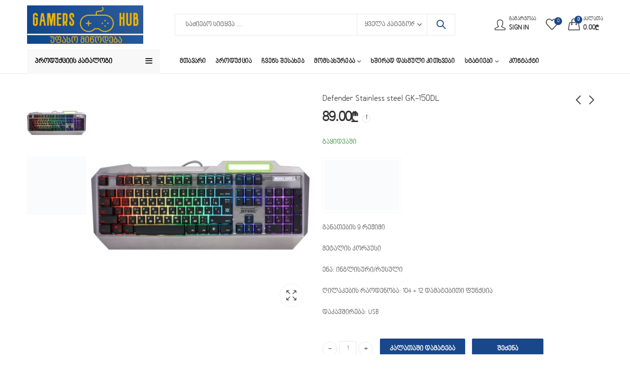

--- FILE ---
content_type: text/html; charset=UTF-8
request_url: https://gamershub.ge/%E1%83%9E%E1%83%A0%E1%83%9D%E1%83%93%E1%83%A3%E1%83%A5%E1%83%AA%E1%83%98%E1%83%90/defender-stainless-steel-gk-150dl/
body_size: 56196
content:
<!DOCTYPE html><html lang="ka-GE"><head><script data-no-optimize="1">var litespeed_docref=sessionStorage.getItem("litespeed_docref");litespeed_docref&&(Object.defineProperty(document,"referrer",{get:function(){return litespeed_docref}}),sessionStorage.removeItem("litespeed_docref"));</script> <meta charset="UTF-8" /><meta name="viewport" content="width=device-width, initial-scale=1, maximum-scale=1" /><link rel="profile" href="https://gmpg.org/xfn/11" /> <script type="litespeed/javascript">document.documentElement.className=document.documentElement.className+' yes-js js_active js'</script> <script type="litespeed/javascript">(function(html){html.className=html.className.replace(/\bno-js\b/,'js')})(document.documentElement)</script><meta name='robots' content='index, follow, max-image-preview:large, max-snippet:-1, max-video-preview:-1' /><title>Defender Stainless steel GK-150DL - Gamers Hub</title><link rel="canonical" href="https://gamershub.ge/პროდუქცია/defender-stainless-steel-gk-150dl/" /><meta property="og:locale" content="ka_GE" /><meta property="og:type" content="article" /><meta property="og:title" content="Defender Stainless steel GK-150DL - Gamers Hub" /><meta property="og:description" content="განათების 9 რეჟიმი  მეტალის კორპუსი  ენა: ინგლისური/რუსული  ღილაკების რაოდენობა: 104 + 12 დამატებითი ფუნქცია  დაკავშირება: USB" /><meta property="og:url" content="https://gamershub.ge/პროდუქცია/defender-stainless-steel-gk-150dl/" /><meta property="og:site_name" content="Gamers Hub" /><meta property="article:modified_time" content="2023-01-16T14:12:37+00:00" /><meta property="og:image" content="https://gamershub.ge/wp-content/uploads/2020/12/Defender-Stainless-steel-fb.png" /><meta property="og:image:width" content="400" /><meta property="og:image:height" content="400" /><meta property="og:image:type" content="image/png" /><meta name="twitter:card" content="summary_large_image" /> <script type="application/ld+json" class="yoast-schema-graph">{"@context":"https://schema.org","@graph":[{"@type":"WebPage","@id":"https://gamershub.ge/პროდუქცია/defender-stainless-steel-gk-150dl/","url":"https://gamershub.ge/პროდუქცია/defender-stainless-steel-gk-150dl/","name":"Defender Stainless steel GK-150DL - Gamers Hub","isPartOf":{"@id":"https://gamershub.ge/#website"},"primaryImageOfPage":{"@id":"https://gamershub.ge/პროდუქცია/defender-stainless-steel-gk-150dl/#primaryimage"},"image":{"@id":"https://gamershub.ge/პროდუქცია/defender-stainless-steel-gk-150dl/#primaryimage"},"thumbnailUrl":"https://gamershub.ge/wp-content/uploads/2020/12/Defender-Stainless-steel-fb.png","datePublished":"2020-12-21T23:38:13+00:00","dateModified":"2023-01-16T14:12:37+00:00","breadcrumb":{"@id":"https://gamershub.ge/პროდუქცია/defender-stainless-steel-gk-150dl/#breadcrumb"},"inLanguage":"ka-GE","potentialAction":[{"@type":"ReadAction","target":["https://gamershub.ge/პროდუქცია/defender-stainless-steel-gk-150dl/"]}]},{"@type":"ImageObject","inLanguage":"ka-GE","@id":"https://gamershub.ge/პროდუქცია/defender-stainless-steel-gk-150dl/#primaryimage","url":"https://gamershub.ge/wp-content/uploads/2020/12/Defender-Stainless-steel-fb.png","contentUrl":"https://gamershub.ge/wp-content/uploads/2020/12/Defender-Stainless-steel-fb.png","width":400,"height":400},{"@type":"BreadcrumbList","@id":"https://gamershub.ge/პროდუქცია/defender-stainless-steel-gk-150dl/#breadcrumb","itemListElement":[{"@type":"ListItem","position":1,"name":"Home","item":"https://gamershub.ge/"},{"@type":"ListItem","position":2,"name":"პროდუქცია","item":"https://gamershub.ge/%e1%83%9e%e1%83%a0%e1%83%9d%e1%83%93%e1%83%a3%e1%83%a5%e1%83%aa%e1%83%98%e1%83%90/"},{"@type":"ListItem","position":3,"name":"Defender Stainless steel GK-150DL"}]},{"@type":"WebSite","@id":"https://gamershub.ge/#website","url":"https://gamershub.ge/","name":"Gamers Hub","description":"თქვენი კომფორტული თამაშისთვის","potentialAction":[{"@type":"SearchAction","target":{"@type":"EntryPoint","urlTemplate":"https://gamershub.ge/?s={search_term_string}"},"query-input":{"@type":"PropertyValueSpecification","valueRequired":true,"valueName":"search_term_string"}}],"inLanguage":"ka-GE"}]}</script> <link rel='dns-prefetch' href='//capi-automation.s3.us-east-2.amazonaws.com' /><link rel='dns-prefetch' href='//www.googletagmanager.com' /><link rel='dns-prefetch' href='//fonts.googleapis.com' /><link rel='preconnect' href='https://fonts.gstatic.com' crossorigin /><link rel="alternate" type="application/rss+xml" title="Gamers Hub &raquo; RSS-არხი" href="https://gamershub.ge/feed/" /><meta name="theme-color" content="#FFCC00"><link rel="alternate" title="oEmbed (JSON)" type="application/json+oembed" href="https://gamershub.ge/wp-json/oembed/1.0/embed?url=https%3A%2F%2Fgamershub.ge%2F%E1%83%9E%E1%83%A0%E1%83%9D%E1%83%93%E1%83%A3%E1%83%A5%E1%83%AA%E1%83%98%E1%83%90%2Fdefender-stainless-steel-gk-150dl%2F" /><link rel="alternate" title="oEmbed (XML)" type="text/xml+oembed" href="https://gamershub.ge/wp-json/oembed/1.0/embed?url=https%3A%2F%2Fgamershub.ge%2F%E1%83%9E%E1%83%A0%E1%83%9D%E1%83%93%E1%83%A3%E1%83%A5%E1%83%AA%E1%83%98%E1%83%90%2Fdefender-stainless-steel-gk-150dl%2F&#038;format=xml" /><link rel="shortcut icon" sizes="32x32" href=" https://gamershub.ge/wp-content/uploads/2021/02/a.png"><link rel="apple-touch-icon" sizes="152x152" href=" https://gamershub.ge/wp-content/themes/kapee/assets/images/favicon-152.png"><link data-optimized="2" rel="stylesheet" href="https://gamershub.ge/wp-content/litespeed/css/80da8c51d79066eec22326e3905a4b36.css?ver=bfbd8" /><link rel="preload" as="style" href="https://fonts.googleapis.com/css?family=Lato:100,300,400,700,900,100italic,300italic,400italic,700italic,900italic&#038;display=swap&#038;ver=1769084305" /><noscript><link rel="stylesheet" href="https://fonts.googleapis.com/css?family=Lato:100,300,400,700,900,100italic,300italic,400italic,700italic,900italic&#038;display=swap&#038;ver=1769084305" /></noscript> <script type="text/template" id="tmpl-variation-template"><div class="woocommerce-variation-description">{{{ data.variation.variation_description }}}</div>
	<div class="woocommerce-variation-price">{{{ data.variation.price_html }}}</div>
	<div class="woocommerce-variation-availability">{{{ data.variation.availability_html }}}</div></script> <script type="text/template" id="tmpl-unavailable-variation-template"><p role="alert">უკაცრავად, პროდუქტი მიუწვდომელია. აირჩიეთ სხვა კომბინაცია.</p></script> <script type="litespeed/javascript" data-src="https://gamershub.ge/wp-includes/js/jquery/jquery.min.js" id="jquery-core-js"></script> <script id="wc-add-to-cart-js-extra" type="litespeed/javascript">var wc_add_to_cart_params={"ajax_url":"/wp-admin/admin-ajax.php","wc_ajax_url":"/?wc-ajax=%%endpoint%%","i18n_view_cart":"\u10d9\u10d0\u10da\u10d0\u10d7\u10d8\u10e1 \u10dc\u10d0\u10ee\u10d5\u10d0","cart_url":"https://gamershub.ge/kalatha/","is_cart":"","cart_redirect_after_add":"no"}</script> <script id="wc-single-product-js-extra" type="litespeed/javascript">var wc_single_product_params={"i18n_required_rating_text":"\u10d2\u10d7\u10ee\u10dd\u10d5\u10d7, \u10d0\u10d8\u10e0\u10e9\u10d8\u10dd\u10d7 \u10e0\u10d4\u10d8\u10e2\u10d8\u10dc\u10d2\u10d8","i18n_rating_options":["1 of 5 stars","2 of 5 stars","3 of 5 stars","4 of 5 stars","5 of 5 stars"],"i18n_product_gallery_trigger_text":"View full-screen image gallery","review_rating_required":"yes","flexslider":{"rtl":!1,"animation":"slide","smoothHeight":!0,"directionNav":!1,"controlNav":"thumbnails","slideshow":!1,"animationSpeed":500,"animationLoop":!1,"allowOneSlide":!1},"zoom_enabled":"1","zoom_options":[],"photoswipe_enabled":"1","photoswipe_options":{"shareEl":!1,"closeOnScroll":!1,"history":!1,"hideAnimationDuration":0,"showAnimationDuration":0},"flexslider_enabled":""}</script> <script id="wp-util-js-extra" type="litespeed/javascript">var _wpUtilSettings={"ajax":{"url":"/wp-admin/admin-ajax.php"}}</script> <script id="wc-add-to-cart-variation-js-extra" type="litespeed/javascript">var wc_add_to_cart_variation_params={"wc_ajax_url":"/?wc-ajax=%%endpoint%%","i18n_no_matching_variations_text":"\u10e3\u10d9\u10d0\u10ea\u10e0\u10d0\u10d5\u10d0\u10d3, \u10d0\u10e0 \u10d0\u10e0\u10d8\u10e1 \u10de\u10e0\u10dd\u10d3\u10e3\u10e5\u10e2\u10d8, \u10e0\u10dd\u10db\u10d4\u10da\u10d8\u10ea \u10e8\u10d4\u10d4\u10e1\u10d0\u10d1\u10d0\u10db\u10d4\u10d1\u10d0 \u10d7\u10e5\u10d5\u10d4\u10dc\u10e1 \u10d0\u10e0\u10e9\u10d4\u10d5\u10d0\u10dc\u10e1. \u10d2\u10d7\u10ee\u10dd\u10d5\u10d7 \u10d0\u10d8\u10e0\u10e9\u10d8\u10dd\u10d7 \u10e1\u10ee\u10d5\u10d0 \u10d9\u10dd\u10db\u10d1\u10d8\u10dc\u10d0\u10ea\u10d8\u10d0.","i18n_make_a_selection_text":"\u10d9\u10d0\u10da\u10d0\u10d7\u10d0\u10e8\u10d8 \u10d3\u10d0\u10db\u10d0\u10e2\u10d4\u10d1\u10d0\u10db\u10d3\u10d4 \u10d2\u10d7\u10ee\u10dd\u10d5\u10d7 \u10d0\u10d8\u10e0\u10e9\u10d8\u10dd\u10d7 \u10de\u10e0\u10dd\u10d3\u10e3\u10e5\u10e2\u10d8\u10e1 \u10de\u10d0\u10e0\u10d0\u10db\u10d4\u10e2\u10e0\u10d4\u10d1\u10d8.","i18n_unavailable_text":"\u10e3\u10d9\u10d0\u10ea\u10e0\u10d0\u10d5\u10d0\u10d3, \u10de\u10e0\u10dd\u10d3\u10e3\u10e5\u10e2\u10d8 \u10db\u10d8\u10e3\u10ec\u10d5\u10d3\u10dd\u10db\u10d4\u10da\u10d8\u10d0. \u10d0\u10d8\u10e0\u10e9\u10d8\u10d4\u10d7 \u10e1\u10ee\u10d5\u10d0 \u10d9\u10dd\u10db\u10d1\u10d8\u10dc\u10d0\u10ea\u10d8\u10d0.","i18n_reset_alert_text":"Your selection has been reset. Please select some product options before adding this product to your cart."}</script> <script id="wc-cart-fragments-js-extra" type="litespeed/javascript">var wc_cart_fragments_params={"ajax_url":"/wp-admin/admin-ajax.php","wc_ajax_url":"/?wc-ajax=%%endpoint%%","cart_hash_key":"wc_cart_hash_5cf1933d3b7469fded825e58441fa0b2","fragment_name":"wc_fragments_5cf1933d3b7469fded825e58441fa0b2","request_timeout":"5000"}</script> 
 <script type="litespeed/javascript" data-src="https://www.googletagmanager.com/gtag/js?id=G-S83KE30SC1" id="google_gtagjs-js"></script> <script id="google_gtagjs-js-after" type="litespeed/javascript">window.dataLayer=window.dataLayer||[];function gtag(){dataLayer.push(arguments)}
gtag("set","linker",{"domains":["gamershub.ge"]});gtag("js",new Date());gtag("set","developer_id.dZTNiMT",!0);gtag("config","G-S83KE30SC1");window._googlesitekit=window._googlesitekit||{};window._googlesitekit.throttledEvents=[];window._googlesitekit.gtagEvent=(name,data)=>{var key=JSON.stringify({name,data});if(!!window._googlesitekit.throttledEvents[key]){return}window._googlesitekit.throttledEvents[key]=!0;setTimeout(()=>{delete window._googlesitekit.throttledEvents[key]},5);gtag("event",name,{...data,event_source:"site-kit"})}</script> <script></script><link rel="https://api.w.org/" href="https://gamershub.ge/wp-json/" /><link rel="alternate" title="JSON" type="application/json" href="https://gamershub.ge/wp-json/wp/v2/product/2408" /><link rel="EditURI" type="application/rsd+xml" title="RSD" href="https://gamershub.ge/xmlrpc.php?rsd" /><meta name="generator" content="WordPress 6.9" /><meta name="generator" content="WooCommerce 10.4.3" /><link rel='shortlink' href='https://gamershub.ge/?p=2408' /><meta name="generator" content="Site Kit by Google 1.171.0" /><meta name="generator" content="Redux 4.5.4" />	<noscript><style>.woocommerce-product-gallery{ opacity: 1 !important; }</style></noscript>
 <script type="litespeed/javascript">!function(f,b,e,v,n,t,s){if(f.fbq)return;n=f.fbq=function(){n.callMethod?n.callMethod.apply(n,arguments):n.queue.push(arguments)};if(!f._fbq)f._fbq=n;n.push=n;n.loaded=!0;n.version='2.0';n.queue=[];t=b.createElement(e);t.async=!0;t.src=v;s=b.getElementsByTagName(e)[0];s.parentNode.insertBefore(t,s)}(window,document,'script','https://connect.facebook.net/en_US/fbevents.js')</script>  <script type="litespeed/javascript">var url=window.location.origin+'?ob=open-bridge';fbq('set','openbridge','389788372283219',url);fbq('init','389788372283219',{},{"agent":"wordpress-6.9-4.1.5"})</script><script type="litespeed/javascript">fbq('track','PageView',[])</script> <script  type="litespeed/javascript">!function(f,b,e,v,n,t,s){if(f.fbq)return;n=f.fbq=function(){n.callMethod?n.callMethod.apply(n,arguments):n.queue.push(arguments)};if(!f._fbq)f._fbq=n;n.push=n;n.loaded=!0;n.version='2.0';n.queue=[];t=b.createElement(e);t.async=!0;t.src=v;s=b.getElementsByTagName(e)[0];s.parentNode.insertBefore(t,s)}(window,document,'script','https://connect.facebook.net/en_US/fbevents.js')</script>  <script  type="litespeed/javascript">fbq('init','389788372283219',{},{"agent":"woocommerce_0-10.4.3-3.5.15"});document.addEventListener('DOMContentLiteSpeedLoaded',function(){document.body.insertAdjacentHTML('beforeend','<div class=\"wc-facebook-pixel-event-placeholder\"></div>')},!1)</script> <meta name="generator" content="Powered by WPBakery Page Builder - drag and drop page builder for WordPress."/><meta name="generator" content="Powered by Slider Revolution 6.7.36 - responsive, Mobile-Friendly Slider Plugin for WordPress with comfortable drag and drop interface." /> <script type="litespeed/javascript">function setREVStartSize(e){window.RSIW=window.RSIW===undefined?window.innerWidth:window.RSIW;window.RSIH=window.RSIH===undefined?window.innerHeight:window.RSIH;try{var pw=document.getElementById(e.c).parentNode.offsetWidth,newh;pw=pw===0||isNaN(pw)||(e.l=="fullwidth"||e.layout=="fullwidth")?window.RSIW:pw;e.tabw=e.tabw===undefined?0:parseInt(e.tabw);e.thumbw=e.thumbw===undefined?0:parseInt(e.thumbw);e.tabh=e.tabh===undefined?0:parseInt(e.tabh);e.thumbh=e.thumbh===undefined?0:parseInt(e.thumbh);e.tabhide=e.tabhide===undefined?0:parseInt(e.tabhide);e.thumbhide=e.thumbhide===undefined?0:parseInt(e.thumbhide);e.mh=e.mh===undefined||e.mh==""||e.mh==="auto"?0:parseInt(e.mh,0);if(e.layout==="fullscreen"||e.l==="fullscreen")
newh=Math.max(e.mh,window.RSIH);else{e.gw=Array.isArray(e.gw)?e.gw:[e.gw];for(var i in e.rl)if(e.gw[i]===undefined||e.gw[i]===0)e.gw[i]=e.gw[i-1];e.gh=e.el===undefined||e.el===""||(Array.isArray(e.el)&&e.el.length==0)?e.gh:e.el;e.gh=Array.isArray(e.gh)?e.gh:[e.gh];for(var i in e.rl)if(e.gh[i]===undefined||e.gh[i]===0)e.gh[i]=e.gh[i-1];var nl=new Array(e.rl.length),ix=0,sl;e.tabw=e.tabhide>=pw?0:e.tabw;e.thumbw=e.thumbhide>=pw?0:e.thumbw;e.tabh=e.tabhide>=pw?0:e.tabh;e.thumbh=e.thumbhide>=pw?0:e.thumbh;for(var i in e.rl)nl[i]=e.rl[i]<window.RSIW?0:e.rl[i];sl=nl[0];for(var i in nl)if(sl>nl[i]&&nl[i]>0){sl=nl[i];ix=i}
var m=pw>(e.gw[ix]+e.tabw+e.thumbw)?1:(pw-(e.tabw+e.thumbw))/(e.gw[ix]);newh=(e.gh[ix]*m)+(e.tabh+e.thumbh)}
var el=document.getElementById(e.c);if(el!==null&&el)el.style.height=newh+"px";el=document.getElementById(e.c+"_wrapper");if(el!==null&&el){el.style.height=newh+"px";el.style.display="block"}}catch(e){console.log("Failure at Presize of Slider:"+e)}}</script> <noscript><style>.wpb_animate_when_almost_visible { opacity: 1; }</style></noscript></head><body class="wp-singular product-template-default single single-product postid-2408 wp-embed-responsive wp-theme-kapee wp-child-theme-kapee-child theme-kapee woocommerce woocommerce-page woocommerce-no-js kapee-v1.6.21 wrapper-full kapee-skin-light owl-nav-circle owl-nav-middle widget-title-bordered-full no-sidebar has-widget-toggle has-widget-menu-toggle has-mobile-bottom-navbar-single-page has-mobile-canvas-sidebar has-mobile-product-cart-icon has-single-product-quick-buy wpb-js-composer js-comp-ver-8.6.1 vc_responsive"><noscript>
<img height="1" width="1" style="display:none" alt="fbpx"
src="https://www.facebook.com/tr?id=389788372283219&ev=PageView&noscript=1" />
</noscript><div id="page" class="site-wrapper"><header id="header" class="site-header header-1"><div class="header-main"><div class="container"><div class="row"><div class="header-col header-col-left col-lg-3 col-xl-3 d-none d-lg-flex d-xl-flex"><div class="header-logo">
<a href="https://gamershub.ge/" rel="home">
<img data-lazyloaded="1" src="[data-uri]" width="516" height="172" class="logo" data-src="https://gamershub.ge/wp-content/uploads/2021/02/gamershublogo-1-1.png" alt="Gamers Hub" />
<img data-lazyloaded="1" src="[data-uri]" width="250" height="94" class="logo-light" data-src="https://gamershub.ge/wp-content/themes/kapee/assets/images/logo-light.png" alt="Gamers Hub" />
</a></div></div><div class="header-col header-col-center col-lg-6 col-xl-6 d-none d-lg-flex d-xl-flex"><div class="kapee-ajax-search ajax-search-style-3 ajax-search-square"><form method="get" class="searchform" action="https://gamershub.ge/">
<input type="search" class="search-field"  name="s" value="" placeholder="საძიებო სიტყვა ..."/><div class="search-categories">
<select  name='product_cat' id='product-cat-68272' class='categories-filter product_cat'><option value=''>ყველა კატეგორია</option><option class="level-0" value="dinamikebi">დინამიკები</option><option class="level-1" value="bluthuz-dinamikebi">&nbsp;&nbsp;&nbsp;ბლუთუზ დინამიკები</option><option class="level-1" value="kompiuteris-dinamikebi">&nbsp;&nbsp;&nbsp;კომპიუტერის დინამიკები</option><option class="level-0" value="vebkamerebi">ვებკამერები</option><option class="level-0" value="klaviatura">კლავიატურები</option><option class="level-1" value="membranuli-klaviaturebi">&nbsp;&nbsp;&nbsp;მემბრანული კლავიატურა</option><option class="level-1" value="meqanikuri-klaviatura">&nbsp;&nbsp;&nbsp;მექანიკური კლავიატურა</option><option class="level-0" value="kompleqtebi">კომპლექტები</option><option class="level-0" value="mausebi">მაუსები</option><option class="level-1" value="kabeliani-mausebi">&nbsp;&nbsp;&nbsp;კაბელიანი მაუსები</option><option class="level-1" value="ukabelo-mausebi">&nbsp;&nbsp;&nbsp;უკაბელო მაუსები</option><option class="level-0" value="mauspadebi">მაუსპადები</option><option class="level-0" value="mikrophonebi">მიკროფონები</option><option class="level-0" value="sathamasho-satcheebi">სათამაშო საჭეები</option><option class="level-0" value="skhva-aqsesuarebi">სხვა აქსესუარები</option><option class="level-1" value="usb-motsqhobilobebi">&nbsp;&nbsp;&nbsp;USB მოწყობილობები</option><option class="level-1" value="kabelebi">&nbsp;&nbsp;&nbsp;კაბელები</option><option class="level-1" value="leptopis-aqsesuarebi">&nbsp;&nbsp;&nbsp;ლეპტოპის აქსესუარები</option><option class="level-1" value="sathamasho-skamebi">&nbsp;&nbsp;&nbsp;სათამაშო სკამები</option><option class="level-0" value="telephonis-aqsesuarebi">ტელეფონის აქსესუარები</option><option class="level-0" value="qhvela-kategoria">ყველა კატეგორია</option><option class="level-0" value="qhursasmenebi">ყურსასმენები</option><option class="level-1" value="usb-7-1-qhursasmenebi">&nbsp;&nbsp;&nbsp;USB 7.1 ყურსასმენები</option><option class="level-1" value="erth-jekiani-qhursasmenebi">&nbsp;&nbsp;&nbsp;ერთ ჯეკიანი ყურსასმენები</option><option class="level-1" value="or-jekiani-qhursasmenebi">&nbsp;&nbsp;&nbsp;ორ ჯეკიანი ყურსასმენები</option><option class="level-0" value="joistikebi">ჯოისტიკები</option><option class="level-1" value="kabeliani-joistikebi">&nbsp;&nbsp;&nbsp;კაბელიანი ჯოისტიკები</option><option class="level-1" value="mobiluris-joistikebi">&nbsp;&nbsp;&nbsp;ტელეფონის ჯოისტიკები</option><option class="level-1" value="ukabelo-joistikebi">&nbsp;&nbsp;&nbsp;უკაბელო ჯოისტიკები</option>
</select></div>
<button type="submit" class="search-submit">ძებნა</button>
<input type="hidden" name="post_type" value="product" /></form><div class="search-results-wrapper woocommerce"></div></div></div><div class="header-col header-col-right col-lg-3 col-xl-3 d-none d-lg-flex d-xl-flex"><div class="header-myaccount myaccount-style-1">
<a class="customer-signinup" href="https://gamershub.ge/chemi-angarishi/"><div class="myaccount-wrap">
<small>გამარჯობა</small>
<span>Sign In</span></div></a></div><div class="header-wishlist">
<a href="https://gamershub.ge/vishlisti/"><span class="header-wishlist-icon"><span class="header-wishlist-count">0</span></span></a></div><div class="header-cart cart-style-1">
<a href="https://gamershub.ge/kalatha/"><div class="header-cart-icon bag-icon">
<span class="header-cart-count">0</span></div><div class="cart-wrap">
<small>კალათა</small>
<span class="header-cart-total"><span class="woocommerce-Price-amount amount"><bdi>0.00<span class="woocommerce-Price-currencySymbol">&#x20be;</span></bdi></span></span></div>
</a></div></div><div class="header-col header-col-left col-6 d-flex d-lg-none d-xl-none"><div class="mobile-navbar">
<a href="#" class="navbar-toggle">
<span class="navbar-icon"><i class="pls-menu"></i></span>
<span class="navbar-label">მენიუ</span>
</a></div><div class="header-logo">
<a href="https://gamershub.ge/" rel="home">
<img data-lazyloaded="1" src="[data-uri]" width="250" height="94" class="logo-light" data-src="https://gamershub.ge/wp-content/themes/kapee/assets/images/logo-light.png" alt="Gamers Hub" />
<img data-lazyloaded="1" src="[data-uri]" width="516" height="172" class="mobile-logo" data-src="https://gamershub.ge/wp-content/uploads/2021/02/gamershublogo-1-1.png" alt="Gamers Hub" />
</a></div></div><div class="header-col header-col-right col-6 d-flex d-lg-none d-xl-none"><div class="header-myaccount myaccount-style-1">
<a class="customer-signinup" href="https://gamershub.ge/chemi-angarishi/"><div class="myaccount-wrap">
<small>გამარჯობა</small>
<span>Sign In</span></div></a></div><div class="header-wishlist">
<a href="https://gamershub.ge/vishlisti/"><span class="header-wishlist-icon"><span class="header-wishlist-count">0</span></span></a></div><div class="header-cart cart-style-1">
<a href="https://gamershub.ge/kalatha/"><div class="header-cart-icon bag-icon">
<span class="header-cart-count">0</span></div><div class="cart-wrap">
<small>კალათა</small>
<span class="header-cart-total"><span class="woocommerce-Price-amount amount"><bdi>0.00<span class="woocommerce-Price-currencySymbol">&#x20be;</span></bdi></span></span></div>
</a></div></div></div></div></div><div class="header-navigation"><div class="container"><div class="row"><div class="header-col header-col-left col-lg-3 col-xl-3 d-none d-lg-flex d-xl-flex"><div class="categories-menu-wrapper"><div class="categories-menu-title">
<span class="title">პროდუქციის კატალოგი</span>
<span class="arrow-down-up"></span></div><div class="categories-menu kapee-navigation"><ul id="menu-kategoriebis-meniu" class="menu"><li id="menu-item-2557" class="menu-item menu-item-type-taxonomy menu-item-object-product_cat current-product-ancestor current-menu-parent current-product-parent menu-item-has-children menu-item-2557 item-level-0"><a href="https://gamershub.ge/product-category/klaviatura/" class="nav-link"><img data-lazyloaded="1" src="[data-uri]" width="796" height="493" data-src="https://gamershub.ge/wp-content/uploads/2020/12/havit-HV-KB500L-fb.jpeg" alt="კლავიატურები" class="menu-icon-img" /><span>კლავიატურები</span></a><ul class="sub-menu"><li id="menu-item-2558" class="menu-item menu-item-type-taxonomy menu-item-object-product_cat current-product-ancestor current-menu-parent current-product-parent menu-item-2558 item-level-1"><a href="https://gamershub.ge/product-category/klaviatura/membranuli-klaviaturebi/" class="nav-link"><span>მემბრანული კლავიატურა</span></a></li><li id="menu-item-2559" class="menu-item menu-item-type-taxonomy menu-item-object-product_cat menu-item-2559 item-level-1"><a href="https://gamershub.ge/product-category/klaviatura/meqanikuri-klaviatura/" class="nav-link"><span>მექანიკური კლავიატურა</span></a></li></ul></li><li id="menu-item-2562" class="menu-item menu-item-type-taxonomy menu-item-object-product_cat menu-item-has-children menu-item-2562 item-level-0"><a href="https://gamershub.ge/product-category/mausebi/" class="nav-link"><img data-lazyloaded="1" src="[data-uri]" width="400" height="400" data-src="https://gamershub.ge/wp-content/uploads/2020/12/Defender-Halo-Z.png" alt="მაუსები" class="menu-icon-img" /><span>მაუსები</span></a><ul class="sub-menu"><li id="menu-item-2563" class="menu-item menu-item-type-taxonomy menu-item-object-product_cat menu-item-2563 item-level-1"><a href="https://gamershub.ge/product-category/mausebi/kabeliani-mausebi/" class="nav-link"><span>კაბელიანი მაუსები</span></a></li><li id="menu-item-2564" class="menu-item menu-item-type-taxonomy menu-item-object-product_cat menu-item-2564 item-level-1"><a href="https://gamershub.ge/product-category/mausebi/ukabelo-mausebi/" class="nav-link"><span>უკაბელო მაუსები</span></a></li></ul></li><li id="menu-item-2651" class="menu-item menu-item-type-taxonomy menu-item-object-product_cat menu-item-2651 item-level-0"><a href="https://gamershub.ge/product-category/kompleqtebi/" class="nav-link"><img data-lazyloaded="1" src="[data-uri]" width="1005" height="1014" data-src="https://gamershub.ge/wp-content/uploads/2020/12/11.png" alt="კომპლექტები" class="menu-icon-img" /><span>კომპლექტები</span></a></li><li id="menu-item-2561" class="menu-item menu-item-type-taxonomy menu-item-object-product_cat menu-item-has-children menu-item-2561 item-level-0"><a href="https://gamershub.ge/product-category/qhursasmenebi/" class="nav-link"><img data-lazyloaded="1" src="[data-uri]" width="782" height="856" data-src="https://gamershub.ge/wp-content/uploads/2020/12/redragon-saphire-fb.jpg" alt="ყურსასმენები" class="menu-icon-img" /><span>ყურსასმენები</span></a><ul class="sub-menu"><li id="menu-item-3665" class="menu-item menu-item-type-taxonomy menu-item-object-product_cat menu-item-3665 item-level-1"><a href="https://gamershub.ge/product-category/qhursasmenebi/or-jekiani-qhursasmenebi/" class="nav-link"><img data-lazyloaded="1" src="[data-uri]" width="1100" height="1100" data-src="https://gamershub.ge/wp-content/uploads/2023/02/headphone-jacks.jpg" alt="ორ ჯეკიანი ყურსასმენები" class="menu-icon-img" /><span>ორ ჯეკიანი ყურსასმენები</span></a></li><li id="menu-item-3664" class="menu-item menu-item-type-taxonomy menu-item-object-product_cat menu-item-3664 item-level-1"><a href="https://gamershub.ge/product-category/qhursasmenebi/erth-jekiani-qhursasmenebi/" class="nav-link"><img data-lazyloaded="1" src="[data-uri]" width="1100" height="1100" data-src="https://gamershub.ge/wp-content/uploads/2023/02/headphone-jacksa.jpg" alt="ერთ ჯეკიანი ყურსასმენები" class="menu-icon-img" /><span>ერთ ჯეკიანი ყურსასმენები</span></a></li><li id="menu-item-3663" class="menu-item menu-item-type-taxonomy menu-item-object-product_cat menu-item-3663 item-level-1"><a href="https://gamershub.ge/product-category/qhursasmenebi/usb-7-1-qhursasmenebi/" class="nav-link"><img data-lazyloaded="1" src="[data-uri]" width="600" height="600" data-src="https://gamershub.ge/wp-content/uploads/2023/02/headphone-usb.jpg" alt="USB 7.1 ყურსასმენები" class="menu-icon-img" /><span>USB 7.1 ყურსასმენები</span></a></li></ul></li><li id="menu-item-2653" class="menu-item menu-item-type-taxonomy menu-item-object-product_cat menu-item-2653 item-level-0"><a href="https://gamershub.ge/product-category/mauspadebi/" class="nav-link"><img data-lazyloaded="1" src="[data-uri]" width="354" height="327" data-src="https://gamershub.ge/wp-content/uploads/2022/03/havit-hv-MP-846-1-1.png" alt="მაუსპადები" class="menu-icon-img" /><span>მაუსპადები</span></a></li><li id="menu-item-2566" class="menu-item menu-item-type-taxonomy menu-item-object-product_cat menu-item-has-children menu-item-2566 item-level-0"><a href="https://gamershub.ge/product-category/joistikebi/" class="nav-link"><img data-lazyloaded="1" src="[data-uri]" width="700" height="700" data-src="https://gamershub.ge/wp-content/uploads/2020/12/1_swea-31.png" alt="ჯოისტიკები" class="menu-icon-img" /><span>ჯოისტიკები</span></a><ul class="sub-menu"><li id="menu-item-2567" class="menu-item menu-item-type-taxonomy menu-item-object-product_cat menu-item-2567 item-level-1"><a href="https://gamershub.ge/product-category/joistikebi/kabeliani-joistikebi/" class="nav-link"><span>კაბელიანი ჯოისტიკები</span></a></li><li id="menu-item-2569" class="menu-item menu-item-type-taxonomy menu-item-object-product_cat menu-item-2569 item-level-1"><a href="https://gamershub.ge/product-category/joistikebi/ukabelo-joistikebi/" class="nav-link"><span>უკაბელო ჯოისტიკები</span></a></li><li id="menu-item-5094" class="menu-item menu-item-type-taxonomy menu-item-object-product_cat menu-item-5094 item-level-1"><a href="https://gamershub.ge/product-category/joistikebi/mobiluris-joistikebi/" class="nav-link"><span>ტელეფონის ჯოისტიკები</span></a></li></ul></li><li id="menu-item-3635" class="menu-item menu-item-type-taxonomy menu-item-object-product_cat menu-item-3635 item-level-0"><a href="https://gamershub.ge/product-category/sathamasho-satcheebi/" class="nav-link"><img data-lazyloaded="1" src="[data-uri]" width="338" height="338" data-src="https://gamershub.ge/wp-content/uploads/2020/12/121.jpg" alt="სათამაშო საჭეები" class="menu-icon-img" /><span>სათამაშო საჭეები</span></a></li><li id="menu-item-2643" class="menu-item menu-item-type-taxonomy menu-item-object-product_cat menu-item-has-children menu-item-2643 item-level-0"><a href="https://gamershub.ge/product-category/dinamikebi/" class="nav-link"><img data-lazyloaded="1" src="[data-uri]" width="338" height="338" data-src="https://gamershub.ge/wp-content/uploads/2020/12/22.jpg" alt="დინამიკები" class="menu-icon-img" /><span>დინამიკები</span></a><ul class="sub-menu"><li id="menu-item-2645" class="menu-item menu-item-type-taxonomy menu-item-object-product_cat menu-item-2645 item-level-1"><a href="https://gamershub.ge/product-category/dinamikebi/kompiuteris-dinamikebi/" class="nav-link"><span>კომპიუტერის დინამიკები</span></a></li><li id="menu-item-2644" class="menu-item menu-item-type-taxonomy menu-item-object-product_cat menu-item-2644 item-level-1"><a href="https://gamershub.ge/product-category/dinamikebi/bluthuz-dinamikebi/" class="nav-link"><span>ბლუთუზ დინამიკები</span></a></li></ul></li><li id="menu-item-2560" class="menu-item menu-item-type-taxonomy menu-item-object-product_cat menu-item-2560 item-level-0"><a href="https://gamershub.ge/product-category/mikrophonebi/" class="nav-link"><img data-lazyloaded="1" src="[data-uri]" width="502" height="500" data-src="https://gamershub.ge/wp-content/uploads/2022/01/tron.jpg" alt="მიკროფონები" class="menu-icon-img" /><span>მიკროფონები</span></a></li><li id="menu-item-6397" class="menu-item menu-item-type-taxonomy menu-item-object-product_cat menu-item-6397 item-level-0"><a href="https://gamershub.ge/product-category/vebkamerebi/" class="nav-link"><img data-lazyloaded="1" src="[data-uri]" width="600" height="600" data-src="https://gamershub.ge/wp-content/uploads/2022/01/logilink-ua0384.jpg" alt="ვებკამერები" class="menu-icon-img" /><span>ვებკამერები</span></a></li><li id="menu-item-5093" class="menu-item menu-item-type-taxonomy menu-item-object-product_cat menu-item-5093 item-level-0"><a href="https://gamershub.ge/product-category/telephonis-aqsesuarebi/" class="nav-link"><img data-lazyloaded="1" src="[data-uri]" width="683" height="683" data-src="https://gamershub.ge/wp-content/uploads/2021/02/memo-ak77-fb.png" alt="ტელეფონის აქსესუარები" class="menu-icon-img" /><span>ტელეფონის აქსესუარები</span></a></li><li id="menu-item-3160" class="menu-item menu-item-type-taxonomy menu-item-object-product_cat menu-item-has-children menu-item-3160 item-level-0"><a href="https://gamershub.ge/product-category/skhva-aqsesuarebi/" class="nav-link"><img data-lazyloaded="1" src="[data-uri]" width="800" height="800" data-src="https://gamershub.ge/wp-content/uploads/2020/12/333.png" alt="სხვა აქსესუარები" class="menu-icon-img" /><span>სხვა აქსესუარები</span></a><ul class="sub-menu"><li id="menu-item-8113" class="menu-item menu-item-type-taxonomy menu-item-object-product_cat menu-item-8113 item-level-1"><a href="https://gamershub.ge/product-category/skhva-aqsesuarebi/sathamasho-skamebi/" class="nav-link"><img data-lazyloaded="1" src="[data-uri]" width="1610" height="1742" data-src="https://gamershub.ge/wp-content/uploads/2023/02/HyperX-BLAST-CORE-Black.Red-1-1.jpg" alt="სათამაშო სკამები" class="menu-icon-img" /><span>სათამაშო სკამები</span></a></li><li id="menu-item-5845" class="menu-item menu-item-type-taxonomy menu-item-object-product_cat menu-item-5845 item-level-1"><a href="https://gamershub.ge/product-category/skhva-aqsesuarebi/leptopis-aqsesuarebi/" class="nav-link"><img data-lazyloaded="1" src="[data-uri]" width="801" height="801" data-src="https://gamershub.ge/wp-content/uploads/2022/02/a1.jpg" alt="ლეპტოპის აქსესუარები" class="menu-icon-img" /><span>ლეპტოპის აქსესუარები</span></a></li><li id="menu-item-4852" class="menu-item menu-item-type-taxonomy menu-item-object-product_cat menu-item-4852 item-level-1"><a href="https://gamershub.ge/product-category/skhva-aqsesuarebi/kabelebi/" class="nav-link"><img data-lazyloaded="1" src="[data-uri]" width="800" height="800" data-src="https://gamershub.ge/wp-content/uploads/2022/02/a2.jpg" alt="კაბელები" class="menu-icon-img" /><span>კაბელები</span></a></li><li id="menu-item-4851" class="menu-item menu-item-type-taxonomy menu-item-object-product_cat menu-item-4851 item-level-1"><a href="https://gamershub.ge/product-category/skhva-aqsesuarebi/usb-motsqhobilobebi/" class="nav-link"><img data-lazyloaded="1" src="[data-uri]" width="567" height="500" data-src="https://gamershub.ge/wp-content/uploads/2021/05/Dzine-Studio-87-Mini-USB-WiFi-Dongle-Onwayshop-4.jpg" alt="USB მოწყობილობები" class="menu-icon-img" /><span>USB მოწყობილობები</span></a></li></ul></li></ul></div></div></div><div class="header-col header-col-center col-lg-9 col-xl-9 d-none d-lg-flex d-xl-flex"><div class="main-navigation kapee-navigation"><ul id="menu-mthavari-meniu" class="menu"><li id="menu-item-1847" class="menu-item menu-item-type-post_type menu-item-object-page menu-item-home menu-item-1847 item-level-0"><a href="https://gamershub.ge/" class="nav-link"><span>მთავარი</span></a></li><li id="menu-item-1884" class="menu-item menu-item-type-post_type menu-item-object-page current_page_parent menu-item-1884 item-level-0"><a href="https://gamershub.ge/produqtsia/" class="nav-link"><span>პროდუქცია</span></a></li><li id="menu-item-1886" class="menu-item menu-item-type-post_type menu-item-object-page menu-item-1886 item-level-0"><a href="https://gamershub.ge/about-us/" class="nav-link"><span>ჩვენს შესახებ</span></a></li><li id="menu-item-3606" class="menu-item menu-item-type-custom menu-item-object-custom menu-item-has-children menu-item-3606 item-level-0"><a href="#" class="nav-link"><span>მომსახურება</span></a><ul class="sub-menu"><li id="menu-item-3608" class="menu-item menu-item-type-post_type menu-item-object-page menu-item-3608 item-level-1"><a href="https://gamershub.ge/mitsodebis-servisi/" class="nav-link"><span>მიწოდების სერვისი</span></a></li><li id="menu-item-3607" class="menu-item menu-item-type-post_type menu-item-object-page menu-item-privacy-policy menu-item-3607 item-level-1"><a href="https://gamershub.ge/sagarantio-pirobebi/" class="nav-link"><span>საგარანტიო პირობები</span></a></li><li id="menu-item-3848" class="menu-item menu-item-type-post_type menu-item-object-page menu-item-3848 item-level-1"><a href="https://gamershub.ge/sagarantio-pirobebi/sagarantio-vadebi/" class="nav-link"><span>საგარანტიო ვადები</span></a></li><li id="menu-item-9462" class="menu-item menu-item-type-post_type menu-item-object-page menu-item-9462 item-level-1"><a href="https://gamershub.ge/konphidentsialurobis-poli/" class="nav-link"><span>კონფიდენციალურობის პოლიტიკა</span></a></li></ul></li><li id="menu-item-6021" class="menu-item menu-item-type-post_type menu-item-object-page menu-item-6021 item-level-0"><a href="https://gamershub.ge/blog/khshirad-dasmuli-kithkhvebi/" class="nav-link"><span>ხშირად დასმული კითხვები</span></a></li><li id="menu-item-4442" class="menu-item menu-item-type-post_type menu-item-object-page menu-item-has-children menu-item-4442 item-level-0"><a href="https://gamershub.ge/blog/" class="nav-link"><span>სტატიები</span></a><ul class="sub-menu"><li id="menu-item-4443" class="menu-item menu-item-type-taxonomy menu-item-object-category menu-item-4443 item-level-1"><a href="https://gamershub.ge/category/sasargeblo-rchevebi/" class="nav-link"><span>სასარგებლო რჩევები</span></a></li></ul></li><li id="menu-item-1885" class="menu-item menu-item-type-post_type menu-item-object-page menu-item-1885 item-level-0"><a href="https://gamershub.ge/contact/" class="nav-link"><span>კონტაქტი</span></a></li></ul></div></div><div class="header-col header-col-center col-12 d-flex d-lg-none d-xl-none"><div class="kapee-ajax-search ajax-search-style-3 ajax-search-square"><form method="get" class="searchform" action="https://gamershub.ge/">
<input type="search" class="search-field"  name="s" value="" placeholder="საძიებო სიტყვა ..."/><div class="search-categories">
<select  name='product_cat' id='product-cat-39559' class='categories-filter product_cat'><option value=''>ყველა კატეგორია</option><option class="level-0" value="dinamikebi">დინამიკები</option><option class="level-1" value="bluthuz-dinamikebi">&nbsp;&nbsp;&nbsp;ბლუთუზ დინამიკები</option><option class="level-1" value="kompiuteris-dinamikebi">&nbsp;&nbsp;&nbsp;კომპიუტერის დინამიკები</option><option class="level-0" value="vebkamerebi">ვებკამერები</option><option class="level-0" value="klaviatura">კლავიატურები</option><option class="level-1" value="membranuli-klaviaturebi">&nbsp;&nbsp;&nbsp;მემბრანული კლავიატურა</option><option class="level-1" value="meqanikuri-klaviatura">&nbsp;&nbsp;&nbsp;მექანიკური კლავიატურა</option><option class="level-0" value="kompleqtebi">კომპლექტები</option><option class="level-0" value="mausebi">მაუსები</option><option class="level-1" value="kabeliani-mausebi">&nbsp;&nbsp;&nbsp;კაბელიანი მაუსები</option><option class="level-1" value="ukabelo-mausebi">&nbsp;&nbsp;&nbsp;უკაბელო მაუსები</option><option class="level-0" value="mauspadebi">მაუსპადები</option><option class="level-0" value="mikrophonebi">მიკროფონები</option><option class="level-0" value="sathamasho-satcheebi">სათამაშო საჭეები</option><option class="level-0" value="skhva-aqsesuarebi">სხვა აქსესუარები</option><option class="level-1" value="usb-motsqhobilobebi">&nbsp;&nbsp;&nbsp;USB მოწყობილობები</option><option class="level-1" value="kabelebi">&nbsp;&nbsp;&nbsp;კაბელები</option><option class="level-1" value="leptopis-aqsesuarebi">&nbsp;&nbsp;&nbsp;ლეპტოპის აქსესუარები</option><option class="level-1" value="sathamasho-skamebi">&nbsp;&nbsp;&nbsp;სათამაშო სკამები</option><option class="level-0" value="telephonis-aqsesuarebi">ტელეფონის აქსესუარები</option><option class="level-0" value="qhvela-kategoria">ყველა კატეგორია</option><option class="level-0" value="qhursasmenebi">ყურსასმენები</option><option class="level-1" value="usb-7-1-qhursasmenebi">&nbsp;&nbsp;&nbsp;USB 7.1 ყურსასმენები</option><option class="level-1" value="erth-jekiani-qhursasmenebi">&nbsp;&nbsp;&nbsp;ერთ ჯეკიანი ყურსასმენები</option><option class="level-1" value="or-jekiani-qhursasmenebi">&nbsp;&nbsp;&nbsp;ორ ჯეკიანი ყურსასმენები</option><option class="level-0" value="joistikebi">ჯოისტიკები</option><option class="level-1" value="kabeliani-joistikebi">&nbsp;&nbsp;&nbsp;კაბელიანი ჯოისტიკები</option><option class="level-1" value="mobiluris-joistikebi">&nbsp;&nbsp;&nbsp;ტელეფონის ჯოისტიკები</option><option class="level-1" value="ukabelo-joistikebi">&nbsp;&nbsp;&nbsp;უკაბელო ჯოისტიკები</option>
</select></div>
<button type="submit" class="search-submit">ძებნა</button>
<input type="hidden" name="post_type" value="product" /></form><div class="search-results-wrapper woocommerce"></div></div></div></div></div></div><div class="header-sticky"><div class="container"><div class="row"><div class="header-col header-col-left col-lg-2 col-xl-2 d-none d-lg-flex d-xl-flex"><div class="header-logo">
<a href="https://gamershub.ge/" rel="home">
<img data-lazyloaded="1" src="[data-uri]" width="516" height="140" class="sticky-logo" data-src="https://gamershub.ge/wp-content/uploads/2020/12/96548747_103434921375791_65425614777090048_n-e1607901663945.png" alt="Gamers Hub" />
<img data-lazyloaded="1" src="[data-uri]" width="516" height="172" class="mobile-logo" data-src="https://gamershub.ge/wp-content/uploads/2021/02/gamershublogo-1-1.png" alt="Gamers Hub" />
</a></div></div><div class="header-col header-col-center col-lg-7 col-xl-7 d-none d-lg-flex d-xl-flex"><div class="main-navigation kapee-navigation"><ul id="menu-mthavari-meniu-1" class="menu"><li class="menu-item menu-item-type-post_type menu-item-object-page menu-item-home menu-item-1847 item-level-0"><a href="https://gamershub.ge/" class="nav-link"><span>მთავარი</span></a></li><li class="menu-item menu-item-type-post_type menu-item-object-page current_page_parent menu-item-1884 item-level-0"><a href="https://gamershub.ge/produqtsia/" class="nav-link"><span>პროდუქცია</span></a></li><li class="menu-item menu-item-type-post_type menu-item-object-page menu-item-1886 item-level-0"><a href="https://gamershub.ge/about-us/" class="nav-link"><span>ჩვენს შესახებ</span></a></li><li class="menu-item menu-item-type-custom menu-item-object-custom menu-item-has-children menu-item-3606 item-level-0"><a href="#" class="nav-link"><span>მომსახურება</span></a><ul class="sub-menu"><li class="menu-item menu-item-type-post_type menu-item-object-page menu-item-3608 item-level-1"><a href="https://gamershub.ge/mitsodebis-servisi/" class="nav-link"><span>მიწოდების სერვისი</span></a></li><li class="menu-item menu-item-type-post_type menu-item-object-page menu-item-privacy-policy menu-item-3607 item-level-1"><a href="https://gamershub.ge/sagarantio-pirobebi/" class="nav-link"><span>საგარანტიო პირობები</span></a></li><li class="menu-item menu-item-type-post_type menu-item-object-page menu-item-3848 item-level-1"><a href="https://gamershub.ge/sagarantio-pirobebi/sagarantio-vadebi/" class="nav-link"><span>საგარანტიო ვადები</span></a></li><li class="menu-item menu-item-type-post_type menu-item-object-page menu-item-9462 item-level-1"><a href="https://gamershub.ge/konphidentsialurobis-poli/" class="nav-link"><span>კონფიდენციალურობის პოლიტიკა</span></a></li></ul></li><li class="menu-item menu-item-type-post_type menu-item-object-page menu-item-6021 item-level-0"><a href="https://gamershub.ge/blog/khshirad-dasmuli-kithkhvebi/" class="nav-link"><span>ხშირად დასმული კითხვები</span></a></li><li class="menu-item menu-item-type-post_type menu-item-object-page menu-item-has-children menu-item-4442 item-level-0"><a href="https://gamershub.ge/blog/" class="nav-link"><span>სტატიები</span></a><ul class="sub-menu"><li class="menu-item menu-item-type-taxonomy menu-item-object-category menu-item-4443 item-level-1"><a href="https://gamershub.ge/category/sasargeblo-rchevebi/" class="nav-link"><span>სასარგებლო რჩევები</span></a></li></ul></li><li class="menu-item menu-item-type-post_type menu-item-object-page menu-item-1885 item-level-0"><a href="https://gamershub.ge/contact/" class="nav-link"><span>კონტაქტი</span></a></li></ul></div></div><div class="header-col header-col-right col-lg-3 col-xl-3 d-none d-lg-flex d-xl-flex"><div class="header-myaccount myaccount-style-1">
<a class="customer-signinup" href="https://gamershub.ge/chemi-angarishi/"><div class="myaccount-wrap">
<small>გამარჯობა</small>
<span>Sign In</span></div></a></div><div class="header-wishlist">
<a href="https://gamershub.ge/vishlisti/"><span class="header-wishlist-icon"><span class="header-wishlist-count">0</span></span></a></div><div class="header-cart cart-style-1">
<a href="https://gamershub.ge/kalatha/"><div class="header-cart-icon bag-icon">
<span class="header-cart-count">0</span></div><div class="cart-wrap">
<small>კალათა</small>
<span class="header-cart-total"><span class="woocommerce-Price-amount amount"><bdi>0.00<span class="woocommerce-Price-currencySymbol">&#x20be;</span></bdi></span></span></div>
</a></div></div><div class="header-col header-col-left col-2 d-flex d-lg-none d-xl-none"><div class="mobile-navbar">
<a href="#" class="navbar-toggle">
<span class="navbar-icon"><i class="pls-menu"></i></span>
<span class="navbar-label">მენიუ</span>
</a></div></div><div class="header-col header-col-center col-8 d-flex d-lg-none d-xl-none"><div class="kapee-ajax-search ajax-search-style-3 ajax-search-square"><form method="get" class="searchform" action="https://gamershub.ge/">
<input type="search" class="search-field"  name="s" value="" placeholder="საძიებო სიტყვა ..."/><div class="search-categories">
<select  name='product_cat' id='product-cat-18360' class='categories-filter product_cat'><option value=''>ყველა კატეგორია</option><option class="level-0" value="dinamikebi">დინამიკები</option><option class="level-1" value="bluthuz-dinamikebi">&nbsp;&nbsp;&nbsp;ბლუთუზ დინამიკები</option><option class="level-1" value="kompiuteris-dinamikebi">&nbsp;&nbsp;&nbsp;კომპიუტერის დინამიკები</option><option class="level-0" value="vebkamerebi">ვებკამერები</option><option class="level-0" value="klaviatura">კლავიატურები</option><option class="level-1" value="membranuli-klaviaturebi">&nbsp;&nbsp;&nbsp;მემბრანული კლავიატურა</option><option class="level-1" value="meqanikuri-klaviatura">&nbsp;&nbsp;&nbsp;მექანიკური კლავიატურა</option><option class="level-0" value="kompleqtebi">კომპლექტები</option><option class="level-0" value="mausebi">მაუსები</option><option class="level-1" value="kabeliani-mausebi">&nbsp;&nbsp;&nbsp;კაბელიანი მაუსები</option><option class="level-1" value="ukabelo-mausebi">&nbsp;&nbsp;&nbsp;უკაბელო მაუსები</option><option class="level-0" value="mauspadebi">მაუსპადები</option><option class="level-0" value="mikrophonebi">მიკროფონები</option><option class="level-0" value="sathamasho-satcheebi">სათამაშო საჭეები</option><option class="level-0" value="skhva-aqsesuarebi">სხვა აქსესუარები</option><option class="level-1" value="usb-motsqhobilobebi">&nbsp;&nbsp;&nbsp;USB მოწყობილობები</option><option class="level-1" value="kabelebi">&nbsp;&nbsp;&nbsp;კაბელები</option><option class="level-1" value="leptopis-aqsesuarebi">&nbsp;&nbsp;&nbsp;ლეპტოპის აქსესუარები</option><option class="level-1" value="sathamasho-skamebi">&nbsp;&nbsp;&nbsp;სათამაშო სკამები</option><option class="level-0" value="telephonis-aqsesuarebi">ტელეფონის აქსესუარები</option><option class="level-0" value="qhvela-kategoria">ყველა კატეგორია</option><option class="level-0" value="qhursasmenebi">ყურსასმენები</option><option class="level-1" value="usb-7-1-qhursasmenebi">&nbsp;&nbsp;&nbsp;USB 7.1 ყურსასმენები</option><option class="level-1" value="erth-jekiani-qhursasmenebi">&nbsp;&nbsp;&nbsp;ერთ ჯეკიანი ყურსასმენები</option><option class="level-1" value="or-jekiani-qhursasmenebi">&nbsp;&nbsp;&nbsp;ორ ჯეკიანი ყურსასმენები</option><option class="level-0" value="joistikebi">ჯოისტიკები</option><option class="level-1" value="kabeliani-joistikebi">&nbsp;&nbsp;&nbsp;კაბელიანი ჯოისტიკები</option><option class="level-1" value="mobiluris-joistikebi">&nbsp;&nbsp;&nbsp;ტელეფონის ჯოისტიკები</option><option class="level-1" value="ukabelo-joistikebi">&nbsp;&nbsp;&nbsp;უკაბელო ჯოისტიკები</option>
</select></div>
<button type="submit" class="search-submit">ძებნა</button>
<input type="hidden" name="post_type" value="product" /></form><div class="search-results-wrapper woocommerce"></div></div></div><div class="header-col header-col-right col-2 d-flex d-lg-none d-xl-none"><div class="header-cart cart-style-1">
<a href="https://gamershub.ge/kalatha/"><div class="header-cart-icon bag-icon">
<span class="header-cart-count">0</span></div><div class="cart-wrap">
<small>კალათა</small>
<span class="header-cart-total"><span class="woocommerce-Price-amount amount"><bdi>0.00<span class="woocommerce-Price-currencySymbol">&#x20be;</span></bdi></span></span></div>
</a></div></div></div></div></div></header><div id="main-content" class="site-content"><div class="container"><div class="row "><div id="primary" class="content-area col-md-12"><div class="woocommerce-notices-wrapper"></div><div id="product-2408" class="single-product-page product-gallery-left has-product-gallery-sticky has-product-summary-sticky product type-product post-2408 status-publish first instock product_cat-klaviatura product_cat-membranuli-klaviaturebi product_tag-defender-stainless-steel-gk-150dl product_tag-defender-klaviatura product_tag-feradi-klaviatura product_tag-gaming-klaviatura product_tag-ganatebadi-klaviatura product_tag-geiming-klaviatura-kabelit product_tag-kabeliani-klaviatura product_tag-klaviatura product_tag-klaviatura-ganatebit product_tag-led-klaviatura product_tag-metalis-klaviatura product_tag-satamasho-klaviatura product_tag-ganathebdi-klaviatra product_tag-geiming-klaviatura product_tag-kabeliani-geiming-klavia product_tag-klaviatura-rgb-ganathebith product_tag-klaviatura-ganathebith product_tag-klaviatura-gardamavali-g product_tag-klaviatura-metaliks-korp product_tag-sathamasho-klaviatura product_tag-pheradi-klaviatura has-post-thumbnail shipping-taxable purchasable product-type-simple"><div class="single-product-wrapper row"><div class="col-md-6"><div class="woocommerce-product-gallery woocommerce-product-gallery--with-images woocommerce-product-gallery--columns-4 kapee-product-gallery-with-thumbnails images" data-columns="4" ><div class="woocommerce-product-gallery__wrapper"><div class="single-product-images-wrapper single-product-gallery"><div data-thumb="https://gamershub.ge/wp-content/uploads/2020/12/Defender-Stainless-steel-fb-150x150.png" data-thumb-alt="" class="woocommerce-product-gallery__image"><img width="400" height="400" src="https://gamershub.ge/wp-content/uploads/2020/12/Defender-Stainless-steel-fb.png" class="wp-post-image" alt="" title="Defender Stainless steel fb" data-caption="" data-src="https://gamershub.ge/wp-content/uploads/2020/12/Defender-Stainless-steel-fb.png" data-large_image="https://gamershub.ge/wp-content/uploads/2020/12/Defender-Stainless-steel-fb.png" data-large_image_width="400" data-large_image_height="400" decoding="async" fetchpriority="high" srcset="https://gamershub.ge/wp-content/uploads/2020/12/Defender-Stainless-steel-fb.png 400w, https://gamershub.ge/wp-content/uploads/2020/12/Defender-Stainless-steel-fb-300x300.png 300w, https://gamershub.ge/wp-content/uploads/2020/12/Defender-Stainless-steel-fb-150x150.png 150w, https://gamershub.ge/wp-content/uploads/2020/12/Defender-Stainless-steel-fb-100x100.png 100w" sizes="(max-width: 400px) 100vw, 400px" /></div><div data-thumb="https://gamershub.ge/wp-content/uploads/2020/12/5124687.45154__Stainless_steel_GK-150DL.1920x1014-150x150.png" data-thumb-alt="" class="woocommerce-product-gallery__image"><img width="600" height="331" src="https://gamershub.ge/wp-content/uploads/2020/12/5124687.45154__Stainless_steel_GK-150DL.1920x1014-600x331.png" class="wp-post-image" alt="" title="5124687.45154__Stainless_steel_GK-150DL.1920x1014" data-caption="" data-src="https://gamershub.ge/wp-content/uploads/2020/12/5124687.45154__Stainless_steel_GK-150DL.1920x1014.png" data-large_image="https://gamershub.ge/wp-content/uploads/2020/12/5124687.45154__Stainless_steel_GK-150DL.1920x1014.png" data-large_image_width="1840" data-large_image_height="1014" decoding="async" srcset="https://gamershub.ge/wp-content/uploads/2020/12/5124687.45154__Stainless_steel_GK-150DL.1920x1014-600x331.png 600w, https://gamershub.ge/wp-content/uploads/2020/12/5124687.45154__Stainless_steel_GK-150DL.1920x1014-300x165.png 300w, https://gamershub.ge/wp-content/uploads/2020/12/5124687.45154__Stainless_steel_GK-150DL.1920x1014-1024x564.png 1024w, https://gamershub.ge/wp-content/uploads/2020/12/5124687.45154__Stainless_steel_GK-150DL.1920x1014-768x423.png 768w, https://gamershub.ge/wp-content/uploads/2020/12/5124687.45154__Stainless_steel_GK-150DL.1920x1014-1536x846.png 1536w, https://gamershub.ge/wp-content/uploads/2020/12/5124687.45154__Stainless_steel_GK-150DL.1920x1014.png 1840w" sizes="(max-width: 600px) 100vw, 600px" /></div></div><div class="single-product-images-btns"><div class="product-photoswipe-btn">
<a href="#" class="kapee-product-image-full">Lightbox</a></div></div></div><div class="single-product-thumbnails"><div class="kapee-gallery-thumbnail-image"><img data-lazyloaded="1" src="[data-uri]" width="150" height="150" data-src="https://gamershub.ge/wp-content/uploads/2020/12/Defender-Stainless-steel-fb-150x150.png" class="attachment-150x150 size-150x150" alt="" decoding="async" data-srcset="https://gamershub.ge/wp-content/uploads/2020/12/Defender-Stainless-steel-fb-150x150.png 150w, https://gamershub.ge/wp-content/uploads/2020/12/Defender-Stainless-steel-fb-300x300.png 300w, https://gamershub.ge/wp-content/uploads/2020/12/Defender-Stainless-steel-fb-100x100.png 100w, https://gamershub.ge/wp-content/uploads/2020/12/Defender-Stainless-steel-fb.png 400w" data-sizes="(max-width: 150px) 100vw, 150px" /></div><div class="kapee-gallery-thumbnail-image"><img data-lazyloaded="1" src="[data-uri]" width="150" height="150" data-src="https://gamershub.ge/wp-content/uploads/2020/12/5124687.45154__Stainless_steel_GK-150DL.1920x1014-150x150.png" class="attachment-150x150 size-150x150" alt="" decoding="async" data-srcset="https://gamershub.ge/wp-content/uploads/2020/12/5124687.45154__Stainless_steel_GK-150DL.1920x1014-150x150.png 150w, https://gamershub.ge/wp-content/uploads/2020/12/5124687.45154__Stainless_steel_GK-150DL.1920x1014-300x300.png 300w, https://gamershub.ge/wp-content/uploads/2020/12/5124687.45154__Stainless_steel_GK-150DL.1920x1014-100x100.png 100w" data-sizes="(max-width: 150px) 100vw, 150px" /></div></div></div></div><div class="col-md-6"><div class="summary entry-summary"><h1 class="product_title entry-title">Defender Stainless steel GK-150DL</h1><div class="product-navigation-share"><div class="product-navigation"><div class="product-nav-btn product-prev">
<a href="https://gamershub.ge/პროდუქცია/aula-f202/">
Previous product					</a><div class="product-info-wrap kapee-arrow"><div class="product-info"><div class="product-thumb">
<a href="https://gamershub.ge/პროდუქცია/aula-f202/">
<img data-lazyloaded="1" src="[data-uri]" width="300" height="300" data-src="https://gamershub.ge/wp-content/uploads/2021/09/aula-f2028-fb.-300x300.jpg" class="attachment-woocommerce_thumbnail size-woocommerce_thumbnail" alt="Aula 2028 (Blue Switch)" />								</a></div><div class="product-title-price">
<a class="product-title" href="https://gamershub.ge/პროდუქცია/aula-f202/">
Aula 2028 (Blue Switch)								</a>
<span class="price"><ins><span class="woocommerce-Price-amount amount">139.00<span class="woocommerce-Price-currencySymbol">&#x20be;</span></span></ins> <del aria-hidden="true"><span class="woocommerce-Price-amount amount">179.00<span class="woocommerce-Price-currencySymbol">&#x20be;</span></span></del></span></div></div></div></div><div class="product-nav-btn product-next">
<a href="https://gamershub.ge/პროდუქცია/ldk-g2000/">
Next product					</a><div class="product-info-wrap kapee-arrow"><div class="product-info"><div class="product-thumb">
<a href="https://gamershub.ge/პროდუქცია/ldk-g2000/">
<img data-lazyloaded="1" src="[data-uri]" width="300" height="300" data-src="https://gamershub.ge/wp-content/uploads/2020/12/LDK-M2-2-scaled-300x300.jpg" class="attachment-woocommerce_thumbnail size-woocommerce_thumbnail" alt="LDK G2000 Mini Black" />								</a></div><div class="product-title-price">
<a class="product-title" href="https://gamershub.ge/პროდუქცია/ldk-g2000/">
LDK G2000 Mini Black								</a>
<span class="price"><ins><span class="woocommerce-Price-amount amount">89.00<span class="woocommerce-Price-currencySymbol">&#x20be;</span></span></ins> <del aria-hidden="true"><span class="woocommerce-Price-amount amount">129.00<span class="woocommerce-Price-currencySymbol">&#x20be;</span></span></del></span></div></div></div></div></div></div><p class="price"><span class="woocommerce-Price-amount amount"><bdi>89.00<span class="woocommerce-Price-currencySymbol">&#x20be;</span></bdi></span></p><div class="product-price-discount"></div><div class="product-price-summary exclamation-mark open"><div class="price-summary kapee-arrow"><div class="price-summary-header">
<span class="kapee-close">Close</span><h5>Price Summary</h5></div><div class="price-summary-content"><ul class="price-summary-list"><li class="regular-price">
<label>Maximum Retail Price<br/>
<span>(incl. of all taxes)</span>
</label>
<span><span class="woocommerce-Price-amount amount"><bdi>89.00<span class="woocommerce-Price-currencySymbol">&#x20be;</span></bdi></span></span></li><li class="selling-price">
<label>Selling Price</label>
<span><span class="woocommerce-Price-amount amount"><bdi>89.00<span class="woocommerce-Price-currencySymbol">&#x20be;</span></bdi></span></span></li><li class="total-discount">
<label>Total</label>
<span> <span class="woocommerce-Price-amount amount"><bdi>89.00<span class="woocommerce-Price-currencySymbol">&#x20be;</span></bdi></span></span></li></ul></div></div></div><div class="stock-availability in-stock">გაყიდვაში</div><div class="product-brands">
<a class="brand-image" href="https://gamershub.ge/brand/defender/" title="Defender">
<img data-lazyloaded="1" src="[data-uri]" width="517" height="344" data-src="https://gamershub.ge/wp-content/uploads/2020/12/defender-logo.png" class="attachment-full size-full" alt="" decoding="async" data-srcset="https://gamershub.ge/wp-content/uploads/2020/12/defender-logo.png 517w, https://gamershub.ge/wp-content/uploads/2020/12/defender-logo-300x200.png 300w" data-sizes="(max-width: 517px) 100vw, 517px" />					</a></div><div class="woocommerce-product-details__short-description"><div class="short-description"><p>განათების 9 რეჟიმი</p><p>მეტალის კორპუსი</p><p>ენა: ინგლისური/რუსული</p><p>ღილაკების რაოდენობა: 104 + 12 დამატებითი ფუნქცია</p><p>დაკავშირება: USB</p></div></div><form class="cart" action="https://gamershub.ge/პროდუქცია/defender-stainless-steel-gk-150dl/" method="post" enctype='multipart/form-data'><div class="quantity">
<input type="button" value="-" class="minus" />
<label class="screen-reader-text" for="quantity_697b6490952a8">Defender Stainless steel GK-150DL quantity</label>
<input
type="number"
id="quantity_697b6490952a8"
class="input-text qty text"
name="quantity"
value="1"
title="Qty"
aria-label="Product quantity"
min="1"
step="1"
placeholder=""
inputmode="numeric"
autocomplete="off"
/>
<input type="button" value="+" class="plus" /></div>
<button type="submit" name="add-to-cart" value="2408" class="single_add_to_cart_button button alt">კალათაში დამატება</button><input type="hidden" id="kapee_quick_buy_product_2408" value="2408"  /><div id="kapee_quick_buy_container_2408" class="kapee-quick-buy"><button  id="kapee_quick_buy_button_2408"   class="kapee_quick_buy_button kapee_quick_buy_simple kapee_quick_buy_2408" value="შეძენა" type="button" name="kapee_quick_buy_button"  data-product-type="simple" data-kapee-product-id="2408">შეძენა</button></div></form><div
class="yith-wcwl-add-to-wishlist add-to-wishlist-2408 yith-wcwl-add-to-wishlist--link-style yith-wcwl-add-to-wishlist--single wishlist-fragment on-first-load"
data-fragment-ref="2408"
data-fragment-options="{&quot;base_url&quot;:&quot;&quot;,&quot;product_id&quot;:2408,&quot;parent_product_id&quot;:0,&quot;product_type&quot;:&quot;simple&quot;,&quot;is_single&quot;:true,&quot;in_default_wishlist&quot;:false,&quot;show_view&quot;:true,&quot;browse_wishlist_text&quot;:&quot;Browse wishlist&quot;,&quot;already_in_wishslist_text&quot;:&quot;The product is already in your wishlist!&quot;,&quot;product_added_text&quot;:&quot;Product added!&quot;,&quot;available_multi_wishlist&quot;:false,&quot;disable_wishlist&quot;:false,&quot;show_count&quot;:false,&quot;ajax_loading&quot;:false,&quot;loop_position&quot;:&quot;after_add_to_cart&quot;,&quot;item&quot;:&quot;add_to_wishlist&quot;}"
><div class="yith-wcwl-add-button">
<a
href="?add_to_wishlist=2408&#038;_wpnonce=da4624570c"
class="add_to_wishlist single_add_to_wishlist"
data-product-id="2408"
data-product-type="simple"
data-original-product-id="0"
data-title="Add to wishlist"
rel="nofollow"
>
<svg id="yith-wcwl-icon-heart-outline" class="yith-wcwl-icon-svg" fill="none" stroke-width="1.5" stroke="currentColor" viewBox="0 0 24 24" xmlns="http://www.w3.org/2000/svg">
<path stroke-linecap="round" stroke-linejoin="round" d="M21 8.25c0-2.485-2.099-4.5-4.688-4.5-1.935 0-3.597 1.126-4.312 2.733-.715-1.607-2.377-2.733-4.313-2.733C5.1 3.75 3 5.765 3 8.25c0 7.22 9 12 9 12s9-4.78 9-12Z"></path>
</svg>		<span>Add to wishlist</span>
</a></div></div><div class="product-share">
<span class="share-label">
გაზიარება				</span><div class="kapee-social icon-bordered icons-shape-circle icons-size-default kapee-arrow ">
<a href="https://www.facebook.com/sharer/sharer.php?u=https://gamershub.ge/პროდუქცია/defender-stainless-steel-gk-150dl/" rel="external" target="_blank" class="social-facebook"><i class="pls-facebook"></i> <span class="social-text">Facebook</span></a><a href="https://wa.me/?text=https://gamershub.ge/პროდუქცია/defender-stainless-steel-gk-150dl/" rel="external" target="_blank" class="social-whatsapp"><i class="pls-whatsapp"></i> <span class="social-text">WhatsApp</span></a><a href="https://twitter.com/share?url=Defender+Stainless+steel+GK-150DL&amp;url=https://gamershub.ge/პროდუქცია/defender-stainless-steel-gk-150dl/" rel="external" target="_blank" class="social-twitter"><i class="pls-x-twitter"></i> <span class="social-text">Twitter</span></a><a href="https://telegram.me/share/url?url=https://gamershub.ge/პროდუქცია/defender-stainless-steel-gk-150dl/" rel="external" target="_blank" class="social-telegram"><i class="pls-telegram"></i> <span class="social-text">Telegram</span></a></div></div></div></div></div><section class="related"><h2>მზგავსი პროდუქცია</h2><div id="section-85701" class="row"><div class="products product-style-2 grid-view owl-carousel grid-col-xl- grid-col-lg- grid-col-md- grid-col-sm- grid-col- kapee-carousel  return "><div class="product type-product post-2426 status-publish first instock product_cat-klaviatura product_cat-meqanikuri-klaviatura product_tag-blue-swich-klaviatura product_tag-gaming-klaviatura product_tag-ganatebadi-klaviatura product_tag-geiming-klavuatura product_tag-klaviatura-blue-svichebit product_tag-klaviatura-svichebit product_tag-ldk-g2000 product_tag-mechanical-keyboard product_tag-mekanikuri-klaviatura product_tag-ganathebadi-klaviatura product_tag-geiming-klaviatura product_tag-klaviatura-blu-svichebith product_tag-klaviatura-lurji-svichebi product_tag-klaviatura-svichebith product_tag-meqanikuri-klaviatura product_tag-sathamasho-klaviatura product_tag-svichebiani-klaviatura has-post-thumbnail sale shipping-taxable purchasable product-type-simple"><div class="product-wrapper"><div class="product-image"><div class="product-labels"><span class="on-sale"><span>31</span>% Off</span></div><div class="whishlist-button"><div
class="yith-wcwl-add-to-wishlist add-to-wishlist-2426 yith-wcwl-add-to-wishlist--link-style wishlist-fragment on-first-load"
data-fragment-ref="2426"
data-fragment-options="{&quot;base_url&quot;:&quot;&quot;,&quot;product_id&quot;:2426,&quot;parent_product_id&quot;:0,&quot;product_type&quot;:&quot;simple&quot;,&quot;is_single&quot;:false,&quot;in_default_wishlist&quot;:false,&quot;show_view&quot;:false,&quot;browse_wishlist_text&quot;:&quot;Browse wishlist&quot;,&quot;already_in_wishslist_text&quot;:&quot;The product is already in your wishlist!&quot;,&quot;product_added_text&quot;:&quot;Product added!&quot;,&quot;available_multi_wishlist&quot;:false,&quot;disable_wishlist&quot;:false,&quot;show_count&quot;:false,&quot;ajax_loading&quot;:false,&quot;loop_position&quot;:&quot;after_add_to_cart&quot;,&quot;item&quot;:&quot;add_to_wishlist&quot;}"
><div class="yith-wcwl-add-button">
<a
href="?add_to_wishlist=2426&#038;_wpnonce=da4624570c"
class="add_to_wishlist single_add_to_wishlist"
data-product-id="2426"
data-product-type="simple"
data-original-product-id="0"
data-title="Add to wishlist"
rel="nofollow"
>
<svg id="yith-wcwl-icon-heart-outline" class="yith-wcwl-icon-svg" fill="none" stroke-width="1.5" stroke="currentColor" viewBox="0 0 24 24" xmlns="http://www.w3.org/2000/svg">
<path stroke-linecap="round" stroke-linejoin="round" d="M21 8.25c0-2.485-2.099-4.5-4.688-4.5-1.935 0-3.597 1.126-4.312 2.733-.715-1.607-2.377-2.733-4.313-2.733C5.1 3.75 3 5.765 3 8.25c0 7.22 9 12 9 12s9-4.78 9-12Z"></path>
</svg>		<span>Add to wishlist</span>
</a></div></div></div>
<a href="https://gamershub.ge/პროდუქცია/ldk-g2000/" class="woocommerce-LoopProduct-link" target="_self"><img data-lazyloaded="1" src="[data-uri]" width="300" height="300" data-src="https://gamershub.ge/wp-content/uploads/2020/12/LDK-M2-2-scaled-300x300.jpg" class="attachment-woocommerce_thumbnail size-woocommerce_thumbnail front-image" alt="" data-srcset="https://gamershub.ge/wp-content/uploads/2020/12/LDK-M2-2-300x300.jpg 300w, https://gamershub.ge/wp-content/uploads/2020/12/LDK-M2-2-150x150.jpg 150w, https://gamershub.ge/wp-content/uploads/2020/12/LDK-M2-2-100x100.jpg 100w" data-sizes="(max-width: 300px) 100vw, 300px" /><img data-lazyloaded="1" src="[data-uri]" width="300" height="300" data-src="https://gamershub.ge/wp-content/uploads/2020/12/ldk-g2000-2-300x300.png" class="attachment-woocommerce_thumbnail size-woocommerce_thumbnail hover-image" alt="" data-srcset="https://gamershub.ge/wp-content/uploads/2020/12/ldk-g2000-2-300x300.png 300w, https://gamershub.ge/wp-content/uploads/2020/12/ldk-g2000-2-150x150.png 150w, https://gamershub.ge/wp-content/uploads/2020/12/ldk-g2000-2-100x100.png 100w" data-sizes="(max-width: 300px) 100vw, 300px" /></a></div><div class="product-info"><div class="product-title-rating"><div class="product-cats">
<a href="https://gamershub.ge/product-category/klaviatura/" rel="tag">კლავიატურები</a>, <a href="https://gamershub.ge/product-category/klaviatura/meqanikuri-klaviatura/" rel="tag">მექანიკური კლავიატურა</a></div><h3 class="product-title"><a href="https://gamershub.ge/პროდუქცია/ldk-g2000/" target="_self">LDK G2000 Mini Black</a></h3><div class="woocommerce-product-details__short-description"><div class="short-description"><p>განათების 9 რეჟიმი</p><p>განათების ტიპი: RGB</p><p>სვიჩი: ლურჯი</p><p>ღილაკების რაოდენობა 87</p><p>დაკავშირება: USB</p><p>კაბელის სიგრძე: 1.5მ</p></div></div></div><div class="product-price-buttons"><div class="product-price">
<span class="price"><ins><span class="woocommerce-Price-amount amount"><bdi>89.00<span class="woocommerce-Price-currencySymbol">&#x20be;</span></bdi></span></ins> <del aria-hidden="true"><span class="woocommerce-Price-amount amount"><bdi>129.00<span class="woocommerce-Price-currencySymbol">&#x20be;</span></bdi></span></del></span></div><div class="product-buttons-variations"><div class="product-buttons"><div class="cart-button">
<a href="/%E1%83%9E%E1%83%A0%E1%83%9D%E1%83%93%E1%83%A3%E1%83%A5%E1%83%AA%E1%83%98%E1%83%90/defender-stainless-steel-gk-150dl/?add-to-cart=2426" aria-describedby="woocommerce_loop_add_to_cart_link_describedby_2426" data-quantity="1" class="button product_type_simple add_to_cart_button ajax_add_to_cart" data-product_id="2426" data-product_sku="" aria-label="Add to cart: &ldquo;LDK G2000 Mini Black&rdquo;" rel="nofollow" data-success_message="&ldquo;LDK G2000 Mini Black&rdquo; has been added to your cart" role="button">კალათაში დამატება</a></div><div class="whishlist-button"><div
class="yith-wcwl-add-to-wishlist add-to-wishlist-2426 yith-wcwl-add-to-wishlist--link-style wishlist-fragment on-first-load"
data-fragment-ref="2426"
data-fragment-options="{&quot;base_url&quot;:&quot;&quot;,&quot;product_id&quot;:2426,&quot;parent_product_id&quot;:0,&quot;product_type&quot;:&quot;simple&quot;,&quot;is_single&quot;:false,&quot;in_default_wishlist&quot;:false,&quot;show_view&quot;:false,&quot;browse_wishlist_text&quot;:&quot;Browse wishlist&quot;,&quot;already_in_wishslist_text&quot;:&quot;The product is already in your wishlist!&quot;,&quot;product_added_text&quot;:&quot;Product added!&quot;,&quot;available_multi_wishlist&quot;:false,&quot;disable_wishlist&quot;:false,&quot;show_count&quot;:false,&quot;ajax_loading&quot;:false,&quot;loop_position&quot;:&quot;after_add_to_cart&quot;,&quot;item&quot;:&quot;add_to_wishlist&quot;}"
><div class="yith-wcwl-add-button">
<a
href="?add_to_wishlist=2426&#038;_wpnonce=da4624570c"
class="add_to_wishlist single_add_to_wishlist"
data-product-id="2426"
data-product-type="simple"
data-original-product-id="0"
data-title="Add to wishlist"
rel="nofollow"
>
<svg id="yith-wcwl-icon-heart-outline" class="yith-wcwl-icon-svg" fill="none" stroke-width="1.5" stroke="currentColor" viewBox="0 0 24 24" xmlns="http://www.w3.org/2000/svg">
<path stroke-linecap="round" stroke-linejoin="round" d="M21 8.25c0-2.485-2.099-4.5-4.688-4.5-1.935 0-3.597 1.126-4.312 2.733-.715-1.607-2.377-2.733-4.313-2.733C5.1 3.75 3 5.765 3 8.25c0 7.22 9 12 9 12s9-4.78 9-12Z"></path>
</svg>		<span>Add to wishlist</span>
</a></div></div></div><div class="quickview-button">
<a class="quickview-btn" href="https://gamershub.ge/პროდუქცია/ldk-g2000/" data-id="2426">Quick View</a></div></div></div></div></div></div></div><div class="product type-product post-2326 status-publish instock product_cat-klaviatura product_cat-membranuli-klaviaturebi product_tag-defender-goser-gk-772l product_tag-defender-klaviatura product_tag-feradi-klaviatura product_tag-gaming-klaviatura product_tag-ganatebadi-klaviatura product_tag-geiming-klaviatura-kabelit product_tag-kabeliani-klaviatura product_tag-klaviatura product_tag-klaviatura-ganatebit product_tag-led-klaviatura product_tag-satamasho-klaviatura product_tag-ganathebdi-klaviatra product_tag-geiming-klaviatura product_tag-kabeliani-geiming-klavia product_tag-klaviatura-rgb-ganathebith product_tag-klaviatura-ganathebith product_tag-sathamasho-klaviatura product_tag-pheradi-klaviatura has-post-thumbnail shipping-taxable purchasable product-type-simple"><div class="product-wrapper"><div class="product-image"><div class="whishlist-button"><div
class="yith-wcwl-add-to-wishlist add-to-wishlist-2326 yith-wcwl-add-to-wishlist--link-style wishlist-fragment on-first-load"
data-fragment-ref="2326"
data-fragment-options="{&quot;base_url&quot;:&quot;&quot;,&quot;product_id&quot;:2326,&quot;parent_product_id&quot;:0,&quot;product_type&quot;:&quot;simple&quot;,&quot;is_single&quot;:false,&quot;in_default_wishlist&quot;:false,&quot;show_view&quot;:false,&quot;browse_wishlist_text&quot;:&quot;Browse wishlist&quot;,&quot;already_in_wishslist_text&quot;:&quot;The product is already in your wishlist!&quot;,&quot;product_added_text&quot;:&quot;Product added!&quot;,&quot;available_multi_wishlist&quot;:false,&quot;disable_wishlist&quot;:false,&quot;show_count&quot;:false,&quot;ajax_loading&quot;:false,&quot;loop_position&quot;:&quot;after_add_to_cart&quot;,&quot;item&quot;:&quot;add_to_wishlist&quot;}"
><div class="yith-wcwl-add-button">
<a
href="?add_to_wishlist=2326&#038;_wpnonce=da4624570c"
class="add_to_wishlist single_add_to_wishlist"
data-product-id="2326"
data-product-type="simple"
data-original-product-id="0"
data-title="Add to wishlist"
rel="nofollow"
>
<svg id="yith-wcwl-icon-heart-outline" class="yith-wcwl-icon-svg" fill="none" stroke-width="1.5" stroke="currentColor" viewBox="0 0 24 24" xmlns="http://www.w3.org/2000/svg">
<path stroke-linecap="round" stroke-linejoin="round" d="M21 8.25c0-2.485-2.099-4.5-4.688-4.5-1.935 0-3.597 1.126-4.312 2.733-.715-1.607-2.377-2.733-4.313-2.733C5.1 3.75 3 5.765 3 8.25c0 7.22 9 12 9 12s9-4.78 9-12Z"></path>
</svg>		<span>Add to wishlist</span>
</a></div></div></div>
<a href="https://gamershub.ge/პროდუქცია/defender-goser-gk-772l/" class="woocommerce-LoopProduct-link" target="_self"><img data-lazyloaded="1" src="[data-uri]" width="300" height="300" data-src="https://gamershub.ge/wp-content/uploads/2020/12/Defender-goser-fb-300x300.png" class="attachment-woocommerce_thumbnail size-woocommerce_thumbnail front-image" alt="" data-srcset="https://gamershub.ge/wp-content/uploads/2020/12/Defender-goser-fb-300x300.png 300w, https://gamershub.ge/wp-content/uploads/2020/12/Defender-goser-fb-150x150.png 150w, https://gamershub.ge/wp-content/uploads/2020/12/Defender-goser-fb-100x100.png 100w, https://gamershub.ge/wp-content/uploads/2020/12/Defender-goser-fb.png 400w" data-sizes="(max-width: 300px) 100vw, 300px" /><img data-lazyloaded="1" src="[data-uri]" width="300" height="300" data-src="https://gamershub.ge/wp-content/uploads/2020/12/Defender-Goser-3-300x300.png" class="attachment-woocommerce_thumbnail size-woocommerce_thumbnail hover-image" alt="" data-srcset="https://gamershub.ge/wp-content/uploads/2020/12/Defender-Goser-3-300x300.png 300w, https://gamershub.ge/wp-content/uploads/2020/12/Defender-Goser-3-150x150.png 150w, https://gamershub.ge/wp-content/uploads/2020/12/Defender-Goser-3-100x100.png 100w" data-sizes="(max-width: 300px) 100vw, 300px" /></a></div><div class="product-info"><div class="product-title-rating"><div class="product-cats">
<a href="https://gamershub.ge/product-category/klaviatura/" rel="tag">კლავიატურები</a>, <a href="https://gamershub.ge/product-category/klaviatura/membranuli-klaviaturebi/" rel="tag">მემბრანული კლავიატურა</a></div><h3 class="product-title"><a href="https://gamershub.ge/პროდუქცია/defender-goser-gk-772l/" target="_self">Defender Goser GK-772L</a></h3><div class="woocommerce-product-details__short-description"><div class="short-description"><p>განათების 2 რეჟიმი</p><p>ღილაკების რაოდენობა 104 +8 დამატებითი</p><p>Anti-Ghost ღილაკი: 19</p><p>ენა: ინგლისური/რუსული</p><p>დაკავშირება: USB</p><p>კაბელის სიგრძე: 1.5მ</p><p>მიდის: Windows 2000/XP/Vista/7/8/10, Mac OS X10</p></div></div></div><div class="product-price-buttons"><div class="product-price">
<span class="price"><span class="woocommerce-Price-amount amount"><bdi>75.00<span class="woocommerce-Price-currencySymbol">&#x20be;</span></bdi></span></span></div><div class="product-buttons-variations"><div class="product-buttons"><div class="cart-button">
<a href="/%E1%83%9E%E1%83%A0%E1%83%9D%E1%83%93%E1%83%A3%E1%83%A5%E1%83%AA%E1%83%98%E1%83%90/defender-stainless-steel-gk-150dl/?add-to-cart=2326" aria-describedby="woocommerce_loop_add_to_cart_link_describedby_2326" data-quantity="1" class="button product_type_simple add_to_cart_button ajax_add_to_cart" data-product_id="2326" data-product_sku="" aria-label="Add to cart: &ldquo;Defender Goser GK-772L&rdquo;" rel="nofollow" data-success_message="&ldquo;Defender Goser GK-772L&rdquo; has been added to your cart" role="button">კალათაში დამატება</a></div><div class="whishlist-button"><div
class="yith-wcwl-add-to-wishlist add-to-wishlist-2326 yith-wcwl-add-to-wishlist--link-style wishlist-fragment on-first-load"
data-fragment-ref="2326"
data-fragment-options="{&quot;base_url&quot;:&quot;&quot;,&quot;product_id&quot;:2326,&quot;parent_product_id&quot;:0,&quot;product_type&quot;:&quot;simple&quot;,&quot;is_single&quot;:false,&quot;in_default_wishlist&quot;:false,&quot;show_view&quot;:false,&quot;browse_wishlist_text&quot;:&quot;Browse wishlist&quot;,&quot;already_in_wishslist_text&quot;:&quot;The product is already in your wishlist!&quot;,&quot;product_added_text&quot;:&quot;Product added!&quot;,&quot;available_multi_wishlist&quot;:false,&quot;disable_wishlist&quot;:false,&quot;show_count&quot;:false,&quot;ajax_loading&quot;:false,&quot;loop_position&quot;:&quot;after_add_to_cart&quot;,&quot;item&quot;:&quot;add_to_wishlist&quot;}"
><div class="yith-wcwl-add-button">
<a
href="?add_to_wishlist=2326&#038;_wpnonce=da4624570c"
class="add_to_wishlist single_add_to_wishlist"
data-product-id="2326"
data-product-type="simple"
data-original-product-id="0"
data-title="Add to wishlist"
rel="nofollow"
>
<svg id="yith-wcwl-icon-heart-outline" class="yith-wcwl-icon-svg" fill="none" stroke-width="1.5" stroke="currentColor" viewBox="0 0 24 24" xmlns="http://www.w3.org/2000/svg">
<path stroke-linecap="round" stroke-linejoin="round" d="M21 8.25c0-2.485-2.099-4.5-4.688-4.5-1.935 0-3.597 1.126-4.312 2.733-.715-1.607-2.377-2.733-4.313-2.733C5.1 3.75 3 5.765 3 8.25c0 7.22 9 12 9 12s9-4.78 9-12Z"></path>
</svg>		<span>Add to wishlist</span>
</a></div></div></div><div class="quickview-button">
<a class="quickview-btn" href="https://gamershub.ge/პროდუქცია/defender-goser-gk-772l/" data-id="2326">Quick View</a></div></div></div></div></div></div></div><div class="product type-product post-2432 status-publish instock product_cat-klaviatura product_cat-meqanikuri-klaviatura product_tag-a4tech-bloody-b760 product_tag-bloody-klaviatura product_tag-blue-swich-klaviatura product_tag-gaming-klaviatura product_tag-ganatebadi-klaviatura product_tag-geiming-klavuatura product_tag-klaviatura-blue-svichebit product_tag-klaviatura-svichebit product_tag-mechanical-keyboard product_tag-mekanikuri-klaviatura product_tag-bladis-klaviatura product_tag-ganathebadi-klaviatura product_tag-geiming-klaviatura product_tag-klaviatura-blu-svichebith product_tag-klaviatura-lurji-svichebi product_tag-klaviatura-svichebith product_tag-meqanikuri-klaviatura product_tag-sathamasho-klaviatura product_tag-svichebiani-klaviatura has-post-thumbnail shipping-taxable purchasable product-type-simple"><div class="product-wrapper"><div class="product-image"><div class="whishlist-button"><div
class="yith-wcwl-add-to-wishlist add-to-wishlist-2432 yith-wcwl-add-to-wishlist--link-style wishlist-fragment on-first-load"
data-fragment-ref="2432"
data-fragment-options="{&quot;base_url&quot;:&quot;&quot;,&quot;product_id&quot;:2432,&quot;parent_product_id&quot;:0,&quot;product_type&quot;:&quot;simple&quot;,&quot;is_single&quot;:false,&quot;in_default_wishlist&quot;:false,&quot;show_view&quot;:false,&quot;browse_wishlist_text&quot;:&quot;Browse wishlist&quot;,&quot;already_in_wishslist_text&quot;:&quot;The product is already in your wishlist!&quot;,&quot;product_added_text&quot;:&quot;Product added!&quot;,&quot;available_multi_wishlist&quot;:false,&quot;disable_wishlist&quot;:false,&quot;show_count&quot;:false,&quot;ajax_loading&quot;:false,&quot;loop_position&quot;:&quot;after_add_to_cart&quot;,&quot;item&quot;:&quot;add_to_wishlist&quot;}"
><div class="yith-wcwl-add-button">
<a
href="?add_to_wishlist=2432&#038;_wpnonce=da4624570c"
class="add_to_wishlist single_add_to_wishlist"
data-product-id="2432"
data-product-type="simple"
data-original-product-id="0"
data-title="Add to wishlist"
rel="nofollow"
>
<svg id="yith-wcwl-icon-heart-outline" class="yith-wcwl-icon-svg" fill="none" stroke-width="1.5" stroke="currentColor" viewBox="0 0 24 24" xmlns="http://www.w3.org/2000/svg">
<path stroke-linecap="round" stroke-linejoin="round" d="M21 8.25c0-2.485-2.099-4.5-4.688-4.5-1.935 0-3.597 1.126-4.312 2.733-.715-1.607-2.377-2.733-4.313-2.733C5.1 3.75 3 5.765 3 8.25c0 7.22 9 12 9 12s9-4.78 9-12Z"></path>
</svg>		<span>Add to wishlist</span>
</a></div></div></div>
<a href="https://gamershub.ge/პროდუქცია/a4tech-bloody-b760/" class="woocommerce-LoopProduct-link" target="_self"><img data-lazyloaded="1" src="[data-uri]" width="300" height="300" data-src="https://gamershub.ge/wp-content/uploads/2020/12/A4TECH-BLOODY-B760-fb-300x300.jpeg" class="attachment-woocommerce_thumbnail size-woocommerce_thumbnail front-image" alt="" data-srcset="https://gamershub.ge/wp-content/uploads/2020/12/A4TECH-BLOODY-B760-fb-300x300.jpeg 300w, https://gamershub.ge/wp-content/uploads/2020/12/A4TECH-BLOODY-B760-fb-150x150.jpeg 150w, https://gamershub.ge/wp-content/uploads/2020/12/A4TECH-BLOODY-B760-fb-600x600.jpeg 600w, https://gamershub.ge/wp-content/uploads/2020/12/A4TECH-BLOODY-B760-fb-1024x1024.jpeg 1024w, https://gamershub.ge/wp-content/uploads/2020/12/A4TECH-BLOODY-B760-fb-768x768.jpeg 768w, https://gamershub.ge/wp-content/uploads/2020/12/A4TECH-BLOODY-B760-fb-1536x1536.jpeg 1536w, https://gamershub.ge/wp-content/uploads/2020/12/A4TECH-BLOODY-B760-fb-2048x2048.jpeg 2048w, https://gamershub.ge/wp-content/uploads/2020/12/A4TECH-BLOODY-B760-fb-100x100.jpeg 100w" data-sizes="(max-width: 300px) 100vw, 300px" /><img data-lazyloaded="1" src="[data-uri]" width="300" height="300" data-src="https://gamershub.ge/wp-content/uploads/2020/12/A4TECH-BLOODY-B760-5-300x300.jpg" class="attachment-woocommerce_thumbnail size-woocommerce_thumbnail hover-image" alt="" data-srcset="https://gamershub.ge/wp-content/uploads/2020/12/A4TECH-BLOODY-B760-5-300x300.jpg 300w, https://gamershub.ge/wp-content/uploads/2020/12/A4TECH-BLOODY-B760-5-150x150.jpg 150w, https://gamershub.ge/wp-content/uploads/2020/12/A4TECH-BLOODY-B760-5-600x600.jpg 600w, https://gamershub.ge/wp-content/uploads/2020/12/A4TECH-BLOODY-B760-5-1024x1024.jpg 1024w, https://gamershub.ge/wp-content/uploads/2020/12/A4TECH-BLOODY-B760-5-768x768.jpg 768w, https://gamershub.ge/wp-content/uploads/2020/12/A4TECH-BLOODY-B760-5-100x100.jpg 100w, https://gamershub.ge/wp-content/uploads/2020/12/A4TECH-BLOODY-B760-5.jpg 1080w" data-sizes="(max-width: 300px) 100vw, 300px" /></a></div><div class="product-info"><div class="product-title-rating"><div class="product-cats">
<a href="https://gamershub.ge/product-category/klaviatura/" rel="tag">კლავიატურები</a>, <a href="https://gamershub.ge/product-category/klaviatura/meqanikuri-klaviatura/" rel="tag">მექანიკური კლავიატურა</a></div><h3 class="product-title"><a href="https://gamershub.ge/პროდუქცია/a4tech-bloody-b760/" target="_self">A4Tech BLOODY B760 (Orange Switch)</a></h3><div class="woocommerce-product-details__short-description"><div class="short-description"><p>Orange Switch</p></div></div></div><div class="product-price-buttons"><div class="product-price">
<span class="price"><span class="woocommerce-Price-amount amount"><bdi>200.00<span class="woocommerce-Price-currencySymbol">&#x20be;</span></bdi></span></span></div><div class="product-buttons-variations"><div class="product-buttons"><div class="cart-button">
<a href="/%E1%83%9E%E1%83%A0%E1%83%9D%E1%83%93%E1%83%A3%E1%83%A5%E1%83%AA%E1%83%98%E1%83%90/defender-stainless-steel-gk-150dl/?add-to-cart=2432" aria-describedby="woocommerce_loop_add_to_cart_link_describedby_2432" data-quantity="1" class="button product_type_simple add_to_cart_button ajax_add_to_cart" data-product_id="2432" data-product_sku="" aria-label="Add to cart: &ldquo;A4Tech BLOODY B760 (Orange Switch)&rdquo;" rel="nofollow" data-success_message="&ldquo;A4Tech BLOODY B760 (Orange Switch)&rdquo; has been added to your cart" role="button">კალათაში დამატება</a></div><div class="whishlist-button"><div
class="yith-wcwl-add-to-wishlist add-to-wishlist-2432 yith-wcwl-add-to-wishlist--link-style wishlist-fragment on-first-load"
data-fragment-ref="2432"
data-fragment-options="{&quot;base_url&quot;:&quot;&quot;,&quot;product_id&quot;:2432,&quot;parent_product_id&quot;:0,&quot;product_type&quot;:&quot;simple&quot;,&quot;is_single&quot;:false,&quot;in_default_wishlist&quot;:false,&quot;show_view&quot;:false,&quot;browse_wishlist_text&quot;:&quot;Browse wishlist&quot;,&quot;already_in_wishslist_text&quot;:&quot;The product is already in your wishlist!&quot;,&quot;product_added_text&quot;:&quot;Product added!&quot;,&quot;available_multi_wishlist&quot;:false,&quot;disable_wishlist&quot;:false,&quot;show_count&quot;:false,&quot;ajax_loading&quot;:false,&quot;loop_position&quot;:&quot;after_add_to_cart&quot;,&quot;item&quot;:&quot;add_to_wishlist&quot;}"
><div class="yith-wcwl-add-button">
<a
href="?add_to_wishlist=2432&#038;_wpnonce=da4624570c"
class="add_to_wishlist single_add_to_wishlist"
data-product-id="2432"
data-product-type="simple"
data-original-product-id="0"
data-title="Add to wishlist"
rel="nofollow"
>
<svg id="yith-wcwl-icon-heart-outline" class="yith-wcwl-icon-svg" fill="none" stroke-width="1.5" stroke="currentColor" viewBox="0 0 24 24" xmlns="http://www.w3.org/2000/svg">
<path stroke-linecap="round" stroke-linejoin="round" d="M21 8.25c0-2.485-2.099-4.5-4.688-4.5-1.935 0-3.597 1.126-4.312 2.733-.715-1.607-2.377-2.733-4.313-2.733C5.1 3.75 3 5.765 3 8.25c0 7.22 9 12 9 12s9-4.78 9-12Z"></path>
</svg>		<span>Add to wishlist</span>
</a></div></div></div><div class="quickview-button">
<a class="quickview-btn" href="https://gamershub.ge/პროდუქცია/a4tech-bloody-b760/" data-id="2432">Quick View</a></div></div></div></div></div></div></div><div class="product type-product post-5778 status-publish last outofstock product_cat-klaviatura product_cat-membranuli-klaviaturebi product_tag-feradi-klaviatura product_tag-gaming-klaviatura product_tag-kabeliani-klaviatura product_tag-klaviatura product_tag-klaviatura-ganatebit product_tag-satamasho-klaviatura product_tag-sven-8000 product_tag-sven-g8000 product_tag-sven-kb-g8000 product_tag-sven-klavaitura product_tag-geiming-klaviatura product_tag-klaviatura-ganathebith product_tag-sathamasho-klaviatura product_tag-svenis-klaviatura product_tag-pheradi-klaviatura has-post-thumbnail shipping-taxable purchasable product-type-simple"><div class="product-wrapper"><div class="product-image"><div class="product-labels"><span class="out-of-stock">ამოიწურა</span></div><div class="whishlist-button"><div
class="yith-wcwl-add-to-wishlist add-to-wishlist-5778 yith-wcwl-add-to-wishlist--link-style wishlist-fragment on-first-load"
data-fragment-ref="5778"
data-fragment-options="{&quot;base_url&quot;:&quot;&quot;,&quot;product_id&quot;:5778,&quot;parent_product_id&quot;:0,&quot;product_type&quot;:&quot;simple&quot;,&quot;is_single&quot;:false,&quot;in_default_wishlist&quot;:false,&quot;show_view&quot;:false,&quot;browse_wishlist_text&quot;:&quot;Browse wishlist&quot;,&quot;already_in_wishslist_text&quot;:&quot;The product is already in your wishlist!&quot;,&quot;product_added_text&quot;:&quot;Product added!&quot;,&quot;available_multi_wishlist&quot;:false,&quot;disable_wishlist&quot;:false,&quot;show_count&quot;:false,&quot;ajax_loading&quot;:false,&quot;loop_position&quot;:&quot;after_add_to_cart&quot;,&quot;item&quot;:&quot;add_to_wishlist&quot;}"
><div class="yith-wcwl-add-button">
<a
href="?add_to_wishlist=5778&#038;_wpnonce=da4624570c"
class="add_to_wishlist single_add_to_wishlist"
data-product-id="5778"
data-product-type="simple"
data-original-product-id="0"
data-title="Add to wishlist"
rel="nofollow"
>
<svg id="yith-wcwl-icon-heart-outline" class="yith-wcwl-icon-svg" fill="none" stroke-width="1.5" stroke="currentColor" viewBox="0 0 24 24" xmlns="http://www.w3.org/2000/svg">
<path stroke-linecap="round" stroke-linejoin="round" d="M21 8.25c0-2.485-2.099-4.5-4.688-4.5-1.935 0-3.597 1.126-4.312 2.733-.715-1.607-2.377-2.733-4.313-2.733C5.1 3.75 3 5.765 3 8.25c0 7.22 9 12 9 12s9-4.78 9-12Z"></path>
</svg>		<span>Add to wishlist</span>
</a></div></div></div>
<a href="https://gamershub.ge/პროდუქცია/sven-kb-g8000/" class="woocommerce-LoopProduct-link" target="_self"><img data-lazyloaded="1" src="[data-uri]" width="300" height="300" data-src="https://gamershub.ge/wp-content/uploads/2021/09/SVEN-KB-G8000-fb-300x300.png" class="attachment-woocommerce_thumbnail size-woocommerce_thumbnail front-image" alt="" data-srcset="https://gamershub.ge/wp-content/uploads/2021/09/SVEN-KB-G8000-fb-300x300.png 300w, https://gamershub.ge/wp-content/uploads/2021/09/SVEN-KB-G8000-fb-150x150.png 150w, https://gamershub.ge/wp-content/uploads/2021/09/SVEN-KB-G8000-fb-600x600.png 600w, https://gamershub.ge/wp-content/uploads/2021/09/SVEN-KB-G8000-fb-100x100.png 100w, https://gamershub.ge/wp-content/uploads/2021/09/SVEN-KB-G8000-fb.png 700w" data-sizes="(max-width: 300px) 100vw, 300px" /><img data-lazyloaded="1" src="[data-uri]" width="300" height="300" data-src="https://gamershub.ge/wp-content/uploads/2021/09/SVEN-KB-G8000-2-300x300.png" class="attachment-woocommerce_thumbnail size-woocommerce_thumbnail hover-image" alt="" data-srcset="https://gamershub.ge/wp-content/uploads/2021/09/SVEN-KB-G8000-2-300x300.png 300w, https://gamershub.ge/wp-content/uploads/2021/09/SVEN-KB-G8000-2-150x150.png 150w, https://gamershub.ge/wp-content/uploads/2021/09/SVEN-KB-G8000-2-600x600.png 600w, https://gamershub.ge/wp-content/uploads/2021/09/SVEN-KB-G8000-2-100x100.png 100w, https://gamershub.ge/wp-content/uploads/2021/09/SVEN-KB-G8000-2.png 700w" data-sizes="(max-width: 300px) 100vw, 300px" /></a></div><div class="product-info"><div class="product-title-rating"><div class="product-cats">
<a href="https://gamershub.ge/product-category/klaviatura/" rel="tag">კლავიატურები</a>, <a href="https://gamershub.ge/product-category/klaviatura/membranuli-klaviaturebi/" rel="tag">მემბრანული კლავიატურა</a></div><h3 class="product-title"><a href="https://gamershub.ge/პროდუქცია/sven-kb-g8000/" target="_self">Sven KB-G8000</a></h3><div class="woocommerce-product-details__short-description"><div class="short-description"><p>ტიპი: მემბრანული</p><p>განათების 1 რეჟიმი</p><p>50 მილიონი დაჭერა (key life)</p><p>ღილაკების რაოდენობა: 105 + 12Fn</p><p>ენა: ინგლისური/რუსული</p><p>დაკავშირება: USB</p><p>კაბელის სიგრძე: 1.8მ</p></div></div></div><div class="product-price-buttons"><div class="product-price">
<span class="price"><span class="woocommerce-Price-amount amount"><bdi>59.00<span class="woocommerce-Price-currencySymbol">&#x20be;</span></bdi></span></span></div><div class="product-buttons-variations"><div class="product-buttons"><div class="cart-button">
<a href="https://gamershub.ge/პროდუქცია/sven-kb-g8000/" aria-describedby="woocommerce_loop_add_to_cart_link_describedby_5778" data-quantity="1" class="button product_type_simple" data-product_id="5778" data-product_sku="" aria-label="გაიგეთ მეტი: &ldquo;Sven KB-G8000&rdquo;" rel="nofollow" data-success_message="">ვრცლად</a></div><div class="whishlist-button"><div
class="yith-wcwl-add-to-wishlist add-to-wishlist-5778 yith-wcwl-add-to-wishlist--link-style wishlist-fragment on-first-load"
data-fragment-ref="5778"
data-fragment-options="{&quot;base_url&quot;:&quot;&quot;,&quot;product_id&quot;:5778,&quot;parent_product_id&quot;:0,&quot;product_type&quot;:&quot;simple&quot;,&quot;is_single&quot;:false,&quot;in_default_wishlist&quot;:false,&quot;show_view&quot;:false,&quot;browse_wishlist_text&quot;:&quot;Browse wishlist&quot;,&quot;already_in_wishslist_text&quot;:&quot;The product is already in your wishlist!&quot;,&quot;product_added_text&quot;:&quot;Product added!&quot;,&quot;available_multi_wishlist&quot;:false,&quot;disable_wishlist&quot;:false,&quot;show_count&quot;:false,&quot;ajax_loading&quot;:false,&quot;loop_position&quot;:&quot;after_add_to_cart&quot;,&quot;item&quot;:&quot;add_to_wishlist&quot;}"
><div class="yith-wcwl-add-button">
<a
href="?add_to_wishlist=5778&#038;_wpnonce=da4624570c"
class="add_to_wishlist single_add_to_wishlist"
data-product-id="5778"
data-product-type="simple"
data-original-product-id="0"
data-title="Add to wishlist"
rel="nofollow"
>
<svg id="yith-wcwl-icon-heart-outline" class="yith-wcwl-icon-svg" fill="none" stroke-width="1.5" stroke="currentColor" viewBox="0 0 24 24" xmlns="http://www.w3.org/2000/svg">
<path stroke-linecap="round" stroke-linejoin="round" d="M21 8.25c0-2.485-2.099-4.5-4.688-4.5-1.935 0-3.597 1.126-4.312 2.733-.715-1.607-2.377-2.733-4.313-2.733C5.1 3.75 3 5.765 3 8.25c0 7.22 9 12 9 12s9-4.78 9-12Z"></path>
</svg>		<span>Add to wishlist</span>
</a></div></div></div><div class="quickview-button">
<a class="quickview-btn" href="https://gamershub.ge/პროდუქცია/sven-kb-g8000/" data-id="5778">Quick View</a></div></div></div></div></div></div></div><div class="product type-product post-5944 status-publish first instock product_cat-klaviatura product_cat-membranuli-klaviaturebi product_tag-feradi-klaviatura product_tag-gaming-klaviatura product_tag-kabeliani-klaviatura product_tag-klaviatura product_tag-klaviatura-ganatebit product_tag-satamasho-klaviatura product_tag-sven-8500 product_tag-sven-g8500 product_tag-sven-kb-g8500 product_tag-sven-klavaitura product_tag-geiming-klaviatura product_tag-klaviatura-ganathebith product_tag-sathamasho-klaviatura product_tag-svenis-klaviatura product_tag-pheradi-klaviatura has-post-thumbnail shipping-taxable purchasable product-type-simple"><div class="product-wrapper"><div class="product-image"><div class="whishlist-button"><div
class="yith-wcwl-add-to-wishlist add-to-wishlist-5944 yith-wcwl-add-to-wishlist--link-style wishlist-fragment on-first-load"
data-fragment-ref="5944"
data-fragment-options="{&quot;base_url&quot;:&quot;&quot;,&quot;product_id&quot;:5944,&quot;parent_product_id&quot;:0,&quot;product_type&quot;:&quot;simple&quot;,&quot;is_single&quot;:false,&quot;in_default_wishlist&quot;:false,&quot;show_view&quot;:false,&quot;browse_wishlist_text&quot;:&quot;Browse wishlist&quot;,&quot;already_in_wishslist_text&quot;:&quot;The product is already in your wishlist!&quot;,&quot;product_added_text&quot;:&quot;Product added!&quot;,&quot;available_multi_wishlist&quot;:false,&quot;disable_wishlist&quot;:false,&quot;show_count&quot;:false,&quot;ajax_loading&quot;:false,&quot;loop_position&quot;:&quot;after_add_to_cart&quot;,&quot;item&quot;:&quot;add_to_wishlist&quot;}"
><div class="yith-wcwl-add-button">
<a
href="?add_to_wishlist=5944&#038;_wpnonce=da4624570c"
class="add_to_wishlist single_add_to_wishlist"
data-product-id="5944"
data-product-type="simple"
data-original-product-id="0"
data-title="Add to wishlist"
rel="nofollow"
>
<svg id="yith-wcwl-icon-heart-outline" class="yith-wcwl-icon-svg" fill="none" stroke-width="1.5" stroke="currentColor" viewBox="0 0 24 24" xmlns="http://www.w3.org/2000/svg">
<path stroke-linecap="round" stroke-linejoin="round" d="M21 8.25c0-2.485-2.099-4.5-4.688-4.5-1.935 0-3.597 1.126-4.312 2.733-.715-1.607-2.377-2.733-4.313-2.733C5.1 3.75 3 5.765 3 8.25c0 7.22 9 12 9 12s9-4.78 9-12Z"></path>
</svg>		<span>Add to wishlist</span>
</a></div></div></div>
<a href="https://gamershub.ge/პროდუქცია/sven-kb-g8500/" class="woocommerce-LoopProduct-link" target="_self"><img data-lazyloaded="1" src="[data-uri]" width="300" height="300" data-src="https://gamershub.ge/wp-content/uploads/2021/10/sven-g8500-1-300x300.png" class="attachment-woocommerce_thumbnail size-woocommerce_thumbnail front-image" alt="" data-srcset="https://gamershub.ge/wp-content/uploads/2021/10/sven-g8500-1-300x300.png 300w, https://gamershub.ge/wp-content/uploads/2021/10/sven-g8500-1-150x150.png 150w, https://gamershub.ge/wp-content/uploads/2021/10/sven-g8500-1-600x600.png 600w, https://gamershub.ge/wp-content/uploads/2021/10/sven-g8500-1-100x100.png 100w, https://gamershub.ge/wp-content/uploads/2021/10/sven-g8500-1.png 700w" data-sizes="(max-width: 300px) 100vw, 300px" /><img data-lazyloaded="1" src="[data-uri]" width="300" height="300" data-src="https://gamershub.ge/wp-content/uploads/2021/10/sven-g8500-2-300x300.png" class="attachment-woocommerce_thumbnail size-woocommerce_thumbnail hover-image" alt="" data-srcset="https://gamershub.ge/wp-content/uploads/2021/10/sven-g8500-2-300x300.png 300w, https://gamershub.ge/wp-content/uploads/2021/10/sven-g8500-2-150x150.png 150w, https://gamershub.ge/wp-content/uploads/2021/10/sven-g8500-2-600x600.png 600w, https://gamershub.ge/wp-content/uploads/2021/10/sven-g8500-2-100x100.png 100w, https://gamershub.ge/wp-content/uploads/2021/10/sven-g8500-2.png 700w" data-sizes="(max-width: 300px) 100vw, 300px" /></a></div><div class="product-info"><div class="product-title-rating"><div class="product-cats">
<a href="https://gamershub.ge/product-category/klaviatura/" rel="tag">კლავიატურები</a>, <a href="https://gamershub.ge/product-category/klaviatura/membranuli-klaviaturebi/" rel="tag">მემბრანული კლავიატურა</a></div><h3 class="product-title"><a href="https://gamershub.ge/პროდუქცია/sven-kb-g8500/" target="_self">SVEN KB-G8500</a></h3><div class="woocommerce-product-details__short-description"><div class="short-description"><p>ტიპი: მემბრანული</p><p>განათების 1 რეჟიმი</p><p>50 მილიონი დაჭერა (key life)</p><p>ღილაკების რაოდენობა: 104 + 12Fn</p><p>ენა: ინგლისური/რუსული</p><p>დაკავშირება: USB</p><p>კაბელის სიგრძე: 1.8მ</p></div></div></div><div class="product-price-buttons"><div class="product-price">
<span class="price"><span class="woocommerce-Price-amount amount"><bdi>69.00<span class="woocommerce-Price-currencySymbol">&#x20be;</span></bdi></span></span></div><div class="product-buttons-variations"><div class="product-buttons"><div class="cart-button">
<a href="/%E1%83%9E%E1%83%A0%E1%83%9D%E1%83%93%E1%83%A3%E1%83%A5%E1%83%AA%E1%83%98%E1%83%90/defender-stainless-steel-gk-150dl/?add-to-cart=5944" aria-describedby="woocommerce_loop_add_to_cart_link_describedby_5944" data-quantity="1" class="button product_type_simple add_to_cart_button ajax_add_to_cart" data-product_id="5944" data-product_sku="" aria-label="Add to cart: &ldquo;SVEN KB-G8500&rdquo;" rel="nofollow" data-success_message="&ldquo;SVEN KB-G8500&rdquo; has been added to your cart" role="button">კალათაში დამატება</a></div><div class="whishlist-button"><div
class="yith-wcwl-add-to-wishlist add-to-wishlist-5944 yith-wcwl-add-to-wishlist--link-style wishlist-fragment on-first-load"
data-fragment-ref="5944"
data-fragment-options="{&quot;base_url&quot;:&quot;&quot;,&quot;product_id&quot;:5944,&quot;parent_product_id&quot;:0,&quot;product_type&quot;:&quot;simple&quot;,&quot;is_single&quot;:false,&quot;in_default_wishlist&quot;:false,&quot;show_view&quot;:false,&quot;browse_wishlist_text&quot;:&quot;Browse wishlist&quot;,&quot;already_in_wishslist_text&quot;:&quot;The product is already in your wishlist!&quot;,&quot;product_added_text&quot;:&quot;Product added!&quot;,&quot;available_multi_wishlist&quot;:false,&quot;disable_wishlist&quot;:false,&quot;show_count&quot;:false,&quot;ajax_loading&quot;:false,&quot;loop_position&quot;:&quot;after_add_to_cart&quot;,&quot;item&quot;:&quot;add_to_wishlist&quot;}"
><div class="yith-wcwl-add-button">
<a
href="?add_to_wishlist=5944&#038;_wpnonce=da4624570c"
class="add_to_wishlist single_add_to_wishlist"
data-product-id="5944"
data-product-type="simple"
data-original-product-id="0"
data-title="Add to wishlist"
rel="nofollow"
>
<svg id="yith-wcwl-icon-heart-outline" class="yith-wcwl-icon-svg" fill="none" stroke-width="1.5" stroke="currentColor" viewBox="0 0 24 24" xmlns="http://www.w3.org/2000/svg">
<path stroke-linecap="round" stroke-linejoin="round" d="M21 8.25c0-2.485-2.099-4.5-4.688-4.5-1.935 0-3.597 1.126-4.312 2.733-.715-1.607-2.377-2.733-4.313-2.733C5.1 3.75 3 5.765 3 8.25c0 7.22 9 12 9 12s9-4.78 9-12Z"></path>
</svg>		<span>Add to wishlist</span>
</a></div></div></div><div class="quickview-button">
<a class="quickview-btn" href="https://gamershub.ge/პროდუქცია/sven-kb-g8500/" data-id="5944">Quick View</a></div></div></div></div></div></div></div><div class="product type-product post-3065 status-publish outofstock product_cat-klaviatura product_cat-membranuli-klaviaturebi product_tag-feradi-klaviatura product_tag-gaming-klaviatura product_tag-ganatebadi-klaviatura product_tag-k-snake-k4 product_tag-kabeliani-klaviatura product_tag-klaviatura product_tag-klaviatura-ganatebit product_tag-klaviatura-led-gantebit product_tag-satamasho-klaviatura product_tag-ganathebadi-klaviatura product_tag-geiming-klaviatura product_tag-klaviatura-ganathebith product_tag-sathamasho-klaviatura product_tag-pheradi-klaviatura has-post-thumbnail shipping-taxable purchasable product-type-simple"><div class="product-wrapper"><div class="product-image"><div class="product-labels"><span class="out-of-stock">ამოიწურა</span></div><div class="whishlist-button"><div
class="yith-wcwl-add-to-wishlist add-to-wishlist-3065 yith-wcwl-add-to-wishlist--link-style wishlist-fragment on-first-load"
data-fragment-ref="3065"
data-fragment-options="{&quot;base_url&quot;:&quot;&quot;,&quot;product_id&quot;:3065,&quot;parent_product_id&quot;:0,&quot;product_type&quot;:&quot;simple&quot;,&quot;is_single&quot;:false,&quot;in_default_wishlist&quot;:false,&quot;show_view&quot;:false,&quot;browse_wishlist_text&quot;:&quot;Browse wishlist&quot;,&quot;already_in_wishslist_text&quot;:&quot;The product is already in your wishlist!&quot;,&quot;product_added_text&quot;:&quot;Product added!&quot;,&quot;available_multi_wishlist&quot;:false,&quot;disable_wishlist&quot;:false,&quot;show_count&quot;:false,&quot;ajax_loading&quot;:false,&quot;loop_position&quot;:&quot;after_add_to_cart&quot;,&quot;item&quot;:&quot;add_to_wishlist&quot;}"
><div class="yith-wcwl-add-button">
<a
href="?add_to_wishlist=3065&#038;_wpnonce=da4624570c"
class="add_to_wishlist single_add_to_wishlist"
data-product-id="3065"
data-product-type="simple"
data-original-product-id="0"
data-title="Add to wishlist"
rel="nofollow"
>
<svg id="yith-wcwl-icon-heart-outline" class="yith-wcwl-icon-svg" fill="none" stroke-width="1.5" stroke="currentColor" viewBox="0 0 24 24" xmlns="http://www.w3.org/2000/svg">
<path stroke-linecap="round" stroke-linejoin="round" d="M21 8.25c0-2.485-2.099-4.5-4.688-4.5-1.935 0-3.597 1.126-4.312 2.733-.715-1.607-2.377-2.733-4.313-2.733C5.1 3.75 3 5.765 3 8.25c0 7.22 9 12 9 12s9-4.78 9-12Z"></path>
</svg>		<span>Add to wishlist</span>
</a></div></div></div>
<a href="https://gamershub.ge/პროდუქცია/k-snake-k4/" class="woocommerce-LoopProduct-link" target="_self"><img data-lazyloaded="1" src="[data-uri]" width="300" height="300" data-src="https://gamershub.ge/wp-content/uploads/2020/12/K-snake-K4-fb-300x300.png" class="attachment-woocommerce_thumbnail size-woocommerce_thumbnail front-image" alt="" data-srcset="https://gamershub.ge/wp-content/uploads/2020/12/K-snake-K4-fb-300x300.png 300w, https://gamershub.ge/wp-content/uploads/2020/12/K-snake-K4-fb-150x150.png 150w, https://gamershub.ge/wp-content/uploads/2020/12/K-snake-K4-fb-100x100.png 100w" data-sizes="(max-width: 300px) 100vw, 300px" /><img data-lazyloaded="1" src="[data-uri]" width="300" height="300" data-src="https://gamershub.ge/wp-content/uploads/2020/12/k-snake-k4-2-300x300.png" class="attachment-woocommerce_thumbnail size-woocommerce_thumbnail hover-image" alt="" data-srcset="https://gamershub.ge/wp-content/uploads/2020/12/k-snake-k4-2-300x300.png 300w, https://gamershub.ge/wp-content/uploads/2020/12/k-snake-k4-2-150x150.png 150w, https://gamershub.ge/wp-content/uploads/2020/12/k-snake-k4-2-100x100.png 100w" data-sizes="(max-width: 300px) 100vw, 300px" /></a></div><div class="product-info"><div class="product-title-rating"><div class="product-cats">
<a href="https://gamershub.ge/product-category/klaviatura/" rel="tag">კლავიატურები</a>, <a href="https://gamershub.ge/product-category/klaviatura/membranuli-klaviaturebi/" rel="tag">მემბრანული კლავიატურა</a></div><h3 class="product-title"><a href="https://gamershub.ge/პროდუქცია/k-snake-k4/" target="_self">K-snake K4</a></h3><div class="woocommerce-product-details__short-description"><div class="short-description"><p>ფერადი განათების 1 რეჟიმი</p><p>ენა: ინგლისური</p><p>ღილაკების რაოდენობა: 104</p><p>დაკავშირება: USB</p></div></div></div><div class="product-price-buttons"><div class="product-price">
<span class="price"><span class="woocommerce-Price-amount amount"><bdi>40.00<span class="woocommerce-Price-currencySymbol">&#x20be;</span></bdi></span></span></div><div class="product-buttons-variations"><div class="product-buttons"><div class="cart-button">
<a href="https://gamershub.ge/პროდუქცია/k-snake-k4/" aria-describedby="woocommerce_loop_add_to_cart_link_describedby_3065" data-quantity="1" class="button product_type_simple" data-product_id="3065" data-product_sku="" aria-label="გაიგეთ მეტი: &ldquo;K-snake K4&rdquo;" rel="nofollow" data-success_message="">ვრცლად</a></div><div class="whishlist-button"><div
class="yith-wcwl-add-to-wishlist add-to-wishlist-3065 yith-wcwl-add-to-wishlist--link-style wishlist-fragment on-first-load"
data-fragment-ref="3065"
data-fragment-options="{&quot;base_url&quot;:&quot;&quot;,&quot;product_id&quot;:3065,&quot;parent_product_id&quot;:0,&quot;product_type&quot;:&quot;simple&quot;,&quot;is_single&quot;:false,&quot;in_default_wishlist&quot;:false,&quot;show_view&quot;:false,&quot;browse_wishlist_text&quot;:&quot;Browse wishlist&quot;,&quot;already_in_wishslist_text&quot;:&quot;The product is already in your wishlist!&quot;,&quot;product_added_text&quot;:&quot;Product added!&quot;,&quot;available_multi_wishlist&quot;:false,&quot;disable_wishlist&quot;:false,&quot;show_count&quot;:false,&quot;ajax_loading&quot;:false,&quot;loop_position&quot;:&quot;after_add_to_cart&quot;,&quot;item&quot;:&quot;add_to_wishlist&quot;}"
><div class="yith-wcwl-add-button">
<a
href="?add_to_wishlist=3065&#038;_wpnonce=da4624570c"
class="add_to_wishlist single_add_to_wishlist"
data-product-id="3065"
data-product-type="simple"
data-original-product-id="0"
data-title="Add to wishlist"
rel="nofollow"
>
<svg id="yith-wcwl-icon-heart-outline" class="yith-wcwl-icon-svg" fill="none" stroke-width="1.5" stroke="currentColor" viewBox="0 0 24 24" xmlns="http://www.w3.org/2000/svg">
<path stroke-linecap="round" stroke-linejoin="round" d="M21 8.25c0-2.485-2.099-4.5-4.688-4.5-1.935 0-3.597 1.126-4.312 2.733-.715-1.607-2.377-2.733-4.313-2.733C5.1 3.75 3 5.765 3 8.25c0 7.22 9 12 9 12s9-4.78 9-12Z"></path>
</svg>		<span>Add to wishlist</span>
</a></div></div></div><div class="quickview-button">
<a class="quickview-btn" href="https://gamershub.ge/პროდუქცია/k-snake-k4/" data-id="3065">Quick View</a></div></div></div></div></div></div></div><div class="product type-product post-4628 status-publish outofstock product_cat-klaviatura product_cat-membranuli-klaviaturebi product_tag-feradi-klaviatura product_tag-gaming-klaviatura product_tag-kabeliani-klaviatura product_tag-klaviatura product_tag-klaviatura-ganatebit product_tag-satamasho-klaviatura product_tag-sven-kb-g9600 product_tag-sven-klavaitura product_tag-geiming-klaviatura product_tag-klaviatura-ganathebith product_tag-sathamasho-klaviatura product_tag-svenis-klaviatura product_tag-pheradi-klaviatura has-post-thumbnail shipping-taxable purchasable product-type-simple"><div class="product-wrapper"><div class="product-image"><div class="product-labels"><span class="out-of-stock">ამოიწურა</span></div><div class="whishlist-button"><div
class="yith-wcwl-add-to-wishlist add-to-wishlist-4628 yith-wcwl-add-to-wishlist--link-style wishlist-fragment on-first-load"
data-fragment-ref="4628"
data-fragment-options="{&quot;base_url&quot;:&quot;&quot;,&quot;product_id&quot;:4628,&quot;parent_product_id&quot;:0,&quot;product_type&quot;:&quot;simple&quot;,&quot;is_single&quot;:false,&quot;in_default_wishlist&quot;:false,&quot;show_view&quot;:false,&quot;browse_wishlist_text&quot;:&quot;Browse wishlist&quot;,&quot;already_in_wishslist_text&quot;:&quot;The product is already in your wishlist!&quot;,&quot;product_added_text&quot;:&quot;Product added!&quot;,&quot;available_multi_wishlist&quot;:false,&quot;disable_wishlist&quot;:false,&quot;show_count&quot;:false,&quot;ajax_loading&quot;:false,&quot;loop_position&quot;:&quot;after_add_to_cart&quot;,&quot;item&quot;:&quot;add_to_wishlist&quot;}"
><div class="yith-wcwl-add-button">
<a
href="?add_to_wishlist=4628&#038;_wpnonce=da4624570c"
class="add_to_wishlist single_add_to_wishlist"
data-product-id="4628"
data-product-type="simple"
data-original-product-id="0"
data-title="Add to wishlist"
rel="nofollow"
>
<svg id="yith-wcwl-icon-heart-outline" class="yith-wcwl-icon-svg" fill="none" stroke-width="1.5" stroke="currentColor" viewBox="0 0 24 24" xmlns="http://www.w3.org/2000/svg">
<path stroke-linecap="round" stroke-linejoin="round" d="M21 8.25c0-2.485-2.099-4.5-4.688-4.5-1.935 0-3.597 1.126-4.312 2.733-.715-1.607-2.377-2.733-4.313-2.733C5.1 3.75 3 5.765 3 8.25c0 7.22 9 12 9 12s9-4.78 9-12Z"></path>
</svg>		<span>Add to wishlist</span>
</a></div></div></div>
<a href="https://gamershub.ge/პროდუქცია/sven-kb-g9600/" class="woocommerce-LoopProduct-link" target="_self"><img data-lazyloaded="1" src="[data-uri]" width="300" height="300" data-src="https://gamershub.ge/wp-content/uploads/2021/04/sven-kb-9600-fb-300x300.png" class="attachment-woocommerce_thumbnail size-woocommerce_thumbnail front-image" alt="" data-srcset="https://gamershub.ge/wp-content/uploads/2021/04/sven-kb-9600-fb-300x300.png 300w, https://gamershub.ge/wp-content/uploads/2021/04/sven-kb-9600-fb-150x150.png 150w, https://gamershub.ge/wp-content/uploads/2021/04/sven-kb-9600-fb-600x600.png 600w, https://gamershub.ge/wp-content/uploads/2021/04/sven-kb-9600-fb-100x100.png 100w, https://gamershub.ge/wp-content/uploads/2021/04/sven-kb-9600-fb.png 700w" data-sizes="(max-width: 300px) 100vw, 300px" /><img data-lazyloaded="1" src="[data-uri]" width="300" height="300" data-src="https://gamershub.ge/wp-content/uploads/2021/04/sven-kb-9600-0-300x300.png" class="attachment-woocommerce_thumbnail size-woocommerce_thumbnail hover-image" alt="" data-srcset="https://gamershub.ge/wp-content/uploads/2021/04/sven-kb-9600-0-300x300.png 300w, https://gamershub.ge/wp-content/uploads/2021/04/sven-kb-9600-0-150x150.png 150w, https://gamershub.ge/wp-content/uploads/2021/04/sven-kb-9600-0-600x600.png 600w, https://gamershub.ge/wp-content/uploads/2021/04/sven-kb-9600-0-100x100.png 100w, https://gamershub.ge/wp-content/uploads/2021/04/sven-kb-9600-0.png 700w" data-sizes="(max-width: 300px) 100vw, 300px" /></a></div><div class="product-info"><div class="product-title-rating"><div class="product-cats">
<a href="https://gamershub.ge/product-category/klaviatura/" rel="tag">კლავიატურები</a>, <a href="https://gamershub.ge/product-category/klaviatura/membranuli-klaviaturebi/" rel="tag">მემბრანული კლავიატურა</a></div><h3 class="product-title"><a href="https://gamershub.ge/პროდუქცია/sven-kb-g9600/" target="_self">Sven KB-G9600</a></h3><div class="woocommerce-product-details__short-description"><div class="short-description"><p>ტიპი: მემბრანული პროგრამირებადი 6 ღილაკით</p><p>განათების 3 რეჟიმი</p><p>20 მილიონი დაჭერა (key life)</p><p>ღილაკების რაოდენობა: 104 + 16 დამატებითი</p><p>ენა: ინგლისური/რუსული</p><p>დაკავშირება: USB</p><p>კაბელის სიგრძე: 1.8მ</p><p>მიდის: Windows</p></div></div></div><div class="product-price-buttons"><div class="product-price">
<span class="price"><span class="woocommerce-Price-amount amount"><bdi>95.00<span class="woocommerce-Price-currencySymbol">&#x20be;</span></bdi></span></span></div><div class="product-buttons-variations"><div class="product-buttons"><div class="cart-button">
<a href="https://gamershub.ge/პროდუქცია/sven-kb-g9600/" aria-describedby="woocommerce_loop_add_to_cart_link_describedby_4628" data-quantity="1" class="button product_type_simple" data-product_id="4628" data-product_sku="" aria-label="გაიგეთ მეტი: &ldquo;Sven KB-G9600&rdquo;" rel="nofollow" data-success_message="">ვრცლად</a></div><div class="whishlist-button"><div
class="yith-wcwl-add-to-wishlist add-to-wishlist-4628 yith-wcwl-add-to-wishlist--link-style wishlist-fragment on-first-load"
data-fragment-ref="4628"
data-fragment-options="{&quot;base_url&quot;:&quot;&quot;,&quot;product_id&quot;:4628,&quot;parent_product_id&quot;:0,&quot;product_type&quot;:&quot;simple&quot;,&quot;is_single&quot;:false,&quot;in_default_wishlist&quot;:false,&quot;show_view&quot;:false,&quot;browse_wishlist_text&quot;:&quot;Browse wishlist&quot;,&quot;already_in_wishslist_text&quot;:&quot;The product is already in your wishlist!&quot;,&quot;product_added_text&quot;:&quot;Product added!&quot;,&quot;available_multi_wishlist&quot;:false,&quot;disable_wishlist&quot;:false,&quot;show_count&quot;:false,&quot;ajax_loading&quot;:false,&quot;loop_position&quot;:&quot;after_add_to_cart&quot;,&quot;item&quot;:&quot;add_to_wishlist&quot;}"
><div class="yith-wcwl-add-button">
<a
href="?add_to_wishlist=4628&#038;_wpnonce=da4624570c"
class="add_to_wishlist single_add_to_wishlist"
data-product-id="4628"
data-product-type="simple"
data-original-product-id="0"
data-title="Add to wishlist"
rel="nofollow"
>
<svg id="yith-wcwl-icon-heart-outline" class="yith-wcwl-icon-svg" fill="none" stroke-width="1.5" stroke="currentColor" viewBox="0 0 24 24" xmlns="http://www.w3.org/2000/svg">
<path stroke-linecap="round" stroke-linejoin="round" d="M21 8.25c0-2.485-2.099-4.5-4.688-4.5-1.935 0-3.597 1.126-4.312 2.733-.715-1.607-2.377-2.733-4.313-2.733C5.1 3.75 3 5.765 3 8.25c0 7.22 9 12 9 12s9-4.78 9-12Z"></path>
</svg>		<span>Add to wishlist</span>
</a></div></div></div><div class="quickview-button">
<a class="quickview-btn" href="https://gamershub.ge/პროდუქცია/sven-kb-g9600/" data-id="4628">Quick View</a></div></div></div></div></div></div></div><div class="product type-product post-2497 status-publish last instock product_cat-klaviatura product_cat-membranuli-klaviaturebi product_tag-defender-annihilator-gk-013 product_tag-defender-klaviatura product_tag-feradi-klaviatura product_tag-gaming-klaviatura product_tag-ganatebadi-klaviatura product_tag-geiming-klaviatura-kabelit product_tag-kabeliani-klaviatura product_tag-klaviatura product_tag-klaviatura-ganatebit product_tag-led-klaviatura product_tag-satamasho-klaviatura product_tag-ganathebdi-klaviatra product_tag-geiming-klaviatura product_tag-kabeliani-geiming-klavia product_tag-klaviatura-rgb-ganathebith product_tag-klaviatura-ganathebith product_tag-sathamasho-klaviatura product_tag-pheradi-klaviatura has-post-thumbnail shipping-taxable purchasable product-type-simple"><div class="product-wrapper"><div class="product-image"><div class="whishlist-button"><div
class="yith-wcwl-add-to-wishlist add-to-wishlist-2497 yith-wcwl-add-to-wishlist--link-style wishlist-fragment on-first-load"
data-fragment-ref="2497"
data-fragment-options="{&quot;base_url&quot;:&quot;&quot;,&quot;product_id&quot;:2497,&quot;parent_product_id&quot;:0,&quot;product_type&quot;:&quot;simple&quot;,&quot;is_single&quot;:false,&quot;in_default_wishlist&quot;:false,&quot;show_view&quot;:false,&quot;browse_wishlist_text&quot;:&quot;Browse wishlist&quot;,&quot;already_in_wishslist_text&quot;:&quot;The product is already in your wishlist!&quot;,&quot;product_added_text&quot;:&quot;Product added!&quot;,&quot;available_multi_wishlist&quot;:false,&quot;disable_wishlist&quot;:false,&quot;show_count&quot;:false,&quot;ajax_loading&quot;:false,&quot;loop_position&quot;:&quot;after_add_to_cart&quot;,&quot;item&quot;:&quot;add_to_wishlist&quot;}"
><div class="yith-wcwl-add-button">
<a
href="?add_to_wishlist=2497&#038;_wpnonce=da4624570c"
class="add_to_wishlist single_add_to_wishlist"
data-product-id="2497"
data-product-type="simple"
data-original-product-id="0"
data-title="Add to wishlist"
rel="nofollow"
>
<svg id="yith-wcwl-icon-heart-outline" class="yith-wcwl-icon-svg" fill="none" stroke-width="1.5" stroke="currentColor" viewBox="0 0 24 24" xmlns="http://www.w3.org/2000/svg">
<path stroke-linecap="round" stroke-linejoin="round" d="M21 8.25c0-2.485-2.099-4.5-4.688-4.5-1.935 0-3.597 1.126-4.312 2.733-.715-1.607-2.377-2.733-4.313-2.733C5.1 3.75 3 5.765 3 8.25c0 7.22 9 12 9 12s9-4.78 9-12Z"></path>
</svg>		<span>Add to wishlist</span>
</a></div></div></div>
<a href="https://gamershub.ge/პროდუქცია/defender-annihilator-gk-013/" class="woocommerce-LoopProduct-link" target="_self"><img data-lazyloaded="1" src="[data-uri]" width="300" height="300" data-src="https://gamershub.ge/wp-content/uploads/2020/12/Defender-Annihilator-fb-300x300.png" class="attachment-woocommerce_thumbnail size-woocommerce_thumbnail front-image" alt="" data-srcset="https://gamershub.ge/wp-content/uploads/2020/12/Defender-Annihilator-fb-300x300.png 300w, https://gamershub.ge/wp-content/uploads/2020/12/Defender-Annihilator-fb-150x150.png 150w, https://gamershub.ge/wp-content/uploads/2020/12/Defender-Annihilator-fb-100x100.png 100w, https://gamershub.ge/wp-content/uploads/2020/12/Defender-Annihilator-fb.png 400w" data-sizes="(max-width: 300px) 100vw, 300px" /><img data-lazyloaded="1" src="[data-uri]" width="300" height="300" data-src="https://gamershub.ge/wp-content/uploads/2020/12/Defender-Annihilator-fb-1-300x300.png" class="attachment-woocommerce_thumbnail size-woocommerce_thumbnail hover-image" alt="" data-srcset="https://gamershub.ge/wp-content/uploads/2020/12/Defender-Annihilator-fb-1-300x300.png 300w, https://gamershub.ge/wp-content/uploads/2020/12/Defender-Annihilator-fb-1-150x150.png 150w, https://gamershub.ge/wp-content/uploads/2020/12/Defender-Annihilator-fb-1-100x100.png 100w, https://gamershub.ge/wp-content/uploads/2020/12/Defender-Annihilator-fb-1.png 400w" data-sizes="(max-width: 300px) 100vw, 300px" /></a></div><div class="product-info"><div class="product-title-rating"><div class="product-cats">
<a href="https://gamershub.ge/product-category/klaviatura/" rel="tag">კლავიატურები</a>, <a href="https://gamershub.ge/product-category/klaviatura/membranuli-klaviaturebi/" rel="tag">მემბრანული კლავიატურა</a></div><h3 class="product-title"><a href="https://gamershub.ge/პროდუქცია/defender-annihilator-gk-013/" target="_self">Defender Annihilator GK-013</a></h3><div class="woocommerce-product-details__short-description"><div class="short-description"><p>ტიპი: მემბრანული</p><p>ინტერფეისი: USB</p><p>განათების ტიპი: RGB</p><p>Key Life: 5 მილიონი დაჭერა</p><p>19 anti ghosting keys</p><p>ღილაკების რაოდენობა: 104</p><p>კაბელის სიგრძე: 1,5 მ</p><p>ენა: ინგლისური/რუსული</p><p>თავსებადია: Windows 2000/XP/Vista/7/8/10, Mac OS X10</p><p>ფერი: შავი</p></div></div></div><div class="product-price-buttons"><div class="product-price">
<span class="price"><span class="woocommerce-Price-amount amount"><bdi>75.00<span class="woocommerce-Price-currencySymbol">&#x20be;</span></bdi></span></span></div><div class="product-buttons-variations"><div class="product-buttons"><div class="cart-button">
<a href="/%E1%83%9E%E1%83%A0%E1%83%9D%E1%83%93%E1%83%A3%E1%83%A5%E1%83%AA%E1%83%98%E1%83%90/defender-stainless-steel-gk-150dl/?add-to-cart=2497" aria-describedby="woocommerce_loop_add_to_cart_link_describedby_2497" data-quantity="1" class="button product_type_simple add_to_cart_button ajax_add_to_cart" data-product_id="2497" data-product_sku="" aria-label="Add to cart: &ldquo;Defender Annihilator GK-013&rdquo;" rel="nofollow" data-success_message="&ldquo;Defender Annihilator GK-013&rdquo; has been added to your cart" role="button">კალათაში დამატება</a></div><div class="whishlist-button"><div
class="yith-wcwl-add-to-wishlist add-to-wishlist-2497 yith-wcwl-add-to-wishlist--link-style wishlist-fragment on-first-load"
data-fragment-ref="2497"
data-fragment-options="{&quot;base_url&quot;:&quot;&quot;,&quot;product_id&quot;:2497,&quot;parent_product_id&quot;:0,&quot;product_type&quot;:&quot;simple&quot;,&quot;is_single&quot;:false,&quot;in_default_wishlist&quot;:false,&quot;show_view&quot;:false,&quot;browse_wishlist_text&quot;:&quot;Browse wishlist&quot;,&quot;already_in_wishslist_text&quot;:&quot;The product is already in your wishlist!&quot;,&quot;product_added_text&quot;:&quot;Product added!&quot;,&quot;available_multi_wishlist&quot;:false,&quot;disable_wishlist&quot;:false,&quot;show_count&quot;:false,&quot;ajax_loading&quot;:false,&quot;loop_position&quot;:&quot;after_add_to_cart&quot;,&quot;item&quot;:&quot;add_to_wishlist&quot;}"
><div class="yith-wcwl-add-button">
<a
href="?add_to_wishlist=2497&#038;_wpnonce=da4624570c"
class="add_to_wishlist single_add_to_wishlist"
data-product-id="2497"
data-product-type="simple"
data-original-product-id="0"
data-title="Add to wishlist"
rel="nofollow"
>
<svg id="yith-wcwl-icon-heart-outline" class="yith-wcwl-icon-svg" fill="none" stroke-width="1.5" stroke="currentColor" viewBox="0 0 24 24" xmlns="http://www.w3.org/2000/svg">
<path stroke-linecap="round" stroke-linejoin="round" d="M21 8.25c0-2.485-2.099-4.5-4.688-4.5-1.935 0-3.597 1.126-4.312 2.733-.715-1.607-2.377-2.733-4.313-2.733C5.1 3.75 3 5.765 3 8.25c0 7.22 9 12 9 12s9-4.78 9-12Z"></path>
</svg>		<span>Add to wishlist</span>
</a></div></div></div><div class="quickview-button">
<a class="quickview-btn" href="https://gamershub.ge/პროდუქცია/defender-annihilator-gk-013/" data-id="2497">Quick View</a></div></div></div></div></div></div></div><div class="product type-product post-5784 status-publish first outofstock product_cat-klaviatura product_cat-membranuli-klaviaturebi product_tag-defender-dominant product_tag-defender-dominant-gk-092l product_tag-defender-klaviatura product_tag-feradi-klaviatura product_tag-gaming-klaviatura product_tag-kabeliani-klaviatura product_tag-klaviatura product_tag-klaviatura-ganatebit product_tag-satamasho-klaviatura product_tag-geiming-klaviatura product_tag-klaviatura-ganathebith product_tag-sathamasho-klaviatura product_tag-pheradi-klaviatura has-post-thumbnail shipping-taxable purchasable product-type-simple"><div class="product-wrapper"><div class="product-image"><div class="product-labels"><span class="out-of-stock">ამოიწურა</span></div><div class="whishlist-button"><div
class="yith-wcwl-add-to-wishlist add-to-wishlist-5784 yith-wcwl-add-to-wishlist--link-style wishlist-fragment on-first-load"
data-fragment-ref="5784"
data-fragment-options="{&quot;base_url&quot;:&quot;&quot;,&quot;product_id&quot;:5784,&quot;parent_product_id&quot;:0,&quot;product_type&quot;:&quot;simple&quot;,&quot;is_single&quot;:false,&quot;in_default_wishlist&quot;:false,&quot;show_view&quot;:false,&quot;browse_wishlist_text&quot;:&quot;Browse wishlist&quot;,&quot;already_in_wishslist_text&quot;:&quot;The product is already in your wishlist!&quot;,&quot;product_added_text&quot;:&quot;Product added!&quot;,&quot;available_multi_wishlist&quot;:false,&quot;disable_wishlist&quot;:false,&quot;show_count&quot;:false,&quot;ajax_loading&quot;:false,&quot;loop_position&quot;:&quot;after_add_to_cart&quot;,&quot;item&quot;:&quot;add_to_wishlist&quot;}"
><div class="yith-wcwl-add-button">
<a
href="?add_to_wishlist=5784&#038;_wpnonce=da4624570c"
class="add_to_wishlist single_add_to_wishlist"
data-product-id="5784"
data-product-type="simple"
data-original-product-id="0"
data-title="Add to wishlist"
rel="nofollow"
>
<svg id="yith-wcwl-icon-heart-outline" class="yith-wcwl-icon-svg" fill="none" stroke-width="1.5" stroke="currentColor" viewBox="0 0 24 24" xmlns="http://www.w3.org/2000/svg">
<path stroke-linecap="round" stroke-linejoin="round" d="M21 8.25c0-2.485-2.099-4.5-4.688-4.5-1.935 0-3.597 1.126-4.312 2.733-.715-1.607-2.377-2.733-4.313-2.733C5.1 3.75 3 5.765 3 8.25c0 7.22 9 12 9 12s9-4.78 9-12Z"></path>
</svg>		<span>Add to wishlist</span>
</a></div></div></div>
<a href="https://gamershub.ge/პროდუქცია/defender-dominant-gk-092l/" class="woocommerce-LoopProduct-link" target="_self"><img data-lazyloaded="1" src="[data-uri]" width="300" height="300" data-src="https://gamershub.ge/wp-content/uploads/2021/09/defender-dominant-gk-092l-fb-300x300.jpg" class="attachment-woocommerce_thumbnail size-woocommerce_thumbnail front-image" alt="" data-srcset="https://gamershub.ge/wp-content/uploads/2021/09/defender-dominant-gk-092l-fb-300x300.jpg 300w, https://gamershub.ge/wp-content/uploads/2021/09/defender-dominant-gk-092l-fb-150x150.jpg 150w, https://gamershub.ge/wp-content/uploads/2021/09/defender-dominant-gk-092l-fb-100x100.jpg 100w, https://gamershub.ge/wp-content/uploads/2021/09/defender-dominant-gk-092l-fb.jpg 600w" data-sizes="(max-width: 300px) 100vw, 300px" /><img data-lazyloaded="1" src="[data-uri]" width="300" height="300" data-src="https://gamershub.ge/wp-content/uploads/2021/09/defender-Dominant-GK-092L-2-300x300.png" class="attachment-woocommerce_thumbnail size-woocommerce_thumbnail hover-image" alt="" data-srcset="https://gamershub.ge/wp-content/uploads/2021/09/defender-Dominant-GK-092L-2-300x300.png 300w, https://gamershub.ge/wp-content/uploads/2021/09/defender-Dominant-GK-092L-2-150x150.png 150w, https://gamershub.ge/wp-content/uploads/2021/09/defender-Dominant-GK-092L-2-100x100.png 100w" data-sizes="(max-width: 300px) 100vw, 300px" /></a></div><div class="product-info"><div class="product-title-rating"><div class="product-cats">
<a href="https://gamershub.ge/product-category/klaviatura/" rel="tag">კლავიატურები</a>, <a href="https://gamershub.ge/product-category/klaviatura/membranuli-klaviaturebi/" rel="tag">მემბრანული კლავიატურა</a></div><h3 class="product-title"><a href="https://gamershub.ge/პროდუქცია/defender-dominant-gk-092l/" target="_self">Defender Dominant GK-092L</a></h3><div class="woocommerce-product-details__short-description"><div class="short-description"><p>ტიპი: მემბრანული</p><p>კლავიატურის ტიპი: სლიმი</p><p>განათების 9 რეჟიმი</p><p>ინტერფეისი: USB</p><p>Key Life: 10 მილიონი დაჭერა</p><p>19 anti ghosting keys</p><p>ღილაკების რაოდენობა: 104</p><p>კაბელის სიგრძე: 1,8 მ</p><p>ენა: ინგლისური/რუსული</p><p>თავსებადია: Windows 2000/XP/Vista/7/8/10, Mac OS X10</p><p>ფერი: შავი</p></div></div></div><div class="product-price-buttons"><div class="product-price">
<span class="price"><span class="woocommerce-Price-amount amount"><bdi>99.00<span class="woocommerce-Price-currencySymbol">&#x20be;</span></bdi></span></span></div><div class="product-buttons-variations"><div class="product-buttons"><div class="cart-button">
<a href="https://gamershub.ge/პროდუქცია/defender-dominant-gk-092l/" aria-describedby="woocommerce_loop_add_to_cart_link_describedby_5784" data-quantity="1" class="button product_type_simple" data-product_id="5784" data-product_sku="" aria-label="გაიგეთ მეტი: &ldquo;Defender Dominant GK-092L&rdquo;" rel="nofollow" data-success_message="">ვრცლად</a></div><div class="whishlist-button"><div
class="yith-wcwl-add-to-wishlist add-to-wishlist-5784 yith-wcwl-add-to-wishlist--link-style wishlist-fragment on-first-load"
data-fragment-ref="5784"
data-fragment-options="{&quot;base_url&quot;:&quot;&quot;,&quot;product_id&quot;:5784,&quot;parent_product_id&quot;:0,&quot;product_type&quot;:&quot;simple&quot;,&quot;is_single&quot;:false,&quot;in_default_wishlist&quot;:false,&quot;show_view&quot;:false,&quot;browse_wishlist_text&quot;:&quot;Browse wishlist&quot;,&quot;already_in_wishslist_text&quot;:&quot;The product is already in your wishlist!&quot;,&quot;product_added_text&quot;:&quot;Product added!&quot;,&quot;available_multi_wishlist&quot;:false,&quot;disable_wishlist&quot;:false,&quot;show_count&quot;:false,&quot;ajax_loading&quot;:false,&quot;loop_position&quot;:&quot;after_add_to_cart&quot;,&quot;item&quot;:&quot;add_to_wishlist&quot;}"
><div class="yith-wcwl-add-button">
<a
href="?add_to_wishlist=5784&#038;_wpnonce=da4624570c"
class="add_to_wishlist single_add_to_wishlist"
data-product-id="5784"
data-product-type="simple"
data-original-product-id="0"
data-title="Add to wishlist"
rel="nofollow"
>
<svg id="yith-wcwl-icon-heart-outline" class="yith-wcwl-icon-svg" fill="none" stroke-width="1.5" stroke="currentColor" viewBox="0 0 24 24" xmlns="http://www.w3.org/2000/svg">
<path stroke-linecap="round" stroke-linejoin="round" d="M21 8.25c0-2.485-2.099-4.5-4.688-4.5-1.935 0-3.597 1.126-4.312 2.733-.715-1.607-2.377-2.733-4.313-2.733C5.1 3.75 3 5.765 3 8.25c0 7.22 9 12 9 12s9-4.78 9-12Z"></path>
</svg>		<span>Add to wishlist</span>
</a></div></div></div><div class="quickview-button">
<a class="quickview-btn" href="https://gamershub.ge/პროდუქცია/defender-dominant-gk-092l/" data-id="5784">Quick View</a></div></div></div></div></div></div></div><div class="product type-product post-2344 status-publish instock product_cat-klaviatura product_cat-membranuli-klaviaturebi product_tag-defender-metal-hunter-gk-140l product_tag-defender-klaviatura product_tag-feradi-klaviatura product_tag-gaming-klaviatura product_tag-ganatebadi-klaviatura product_tag-geiming-klaviatura-kabelit product_tag-geiming-klaviatura-metalis-korpusit product_tag-kabeliani-klaviatura product_tag-klaviatura product_tag-klaviatura-ganatebit product_tag-led-klaviatura product_tag-metalis-kaviatura product_tag-satamasho-klaviatura product_tag-ganathebdi-klaviatra product_tag-geiming-klaviatura product_tag-geiming-metalis-klaviatu product_tag-kabeliani-geiming-klavia product_tag-klaviatura-rgb-ganathebith product_tag-klaviatura-ganathebith product_tag-metalis-klavaitura product_tag-sathamasho-klaviatura product_tag-sathamasho-klaviatura-meta product_tag-pheradi-klaviatura has-post-thumbnail shipping-taxable purchasable product-type-simple"><div class="product-wrapper"><div class="product-image"><div class="whishlist-button"><div
class="yith-wcwl-add-to-wishlist add-to-wishlist-2344 yith-wcwl-add-to-wishlist--link-style wishlist-fragment on-first-load"
data-fragment-ref="2344"
data-fragment-options="{&quot;base_url&quot;:&quot;&quot;,&quot;product_id&quot;:2344,&quot;parent_product_id&quot;:0,&quot;product_type&quot;:&quot;simple&quot;,&quot;is_single&quot;:false,&quot;in_default_wishlist&quot;:false,&quot;show_view&quot;:false,&quot;browse_wishlist_text&quot;:&quot;Browse wishlist&quot;,&quot;already_in_wishslist_text&quot;:&quot;The product is already in your wishlist!&quot;,&quot;product_added_text&quot;:&quot;Product added!&quot;,&quot;available_multi_wishlist&quot;:false,&quot;disable_wishlist&quot;:false,&quot;show_count&quot;:false,&quot;ajax_loading&quot;:false,&quot;loop_position&quot;:&quot;after_add_to_cart&quot;,&quot;item&quot;:&quot;add_to_wishlist&quot;}"
><div class="yith-wcwl-add-button">
<a
href="?add_to_wishlist=2344&#038;_wpnonce=da4624570c"
class="add_to_wishlist single_add_to_wishlist"
data-product-id="2344"
data-product-type="simple"
data-original-product-id="0"
data-title="Add to wishlist"
rel="nofollow"
>
<svg id="yith-wcwl-icon-heart-outline" class="yith-wcwl-icon-svg" fill="none" stroke-width="1.5" stroke="currentColor" viewBox="0 0 24 24" xmlns="http://www.w3.org/2000/svg">
<path stroke-linecap="round" stroke-linejoin="round" d="M21 8.25c0-2.485-2.099-4.5-4.688-4.5-1.935 0-3.597 1.126-4.312 2.733-.715-1.607-2.377-2.733-4.313-2.733C5.1 3.75 3 5.765 3 8.25c0 7.22 9 12 9 12s9-4.78 9-12Z"></path>
</svg>		<span>Add to wishlist</span>
</a></div></div></div>
<a href="https://gamershub.ge/პროდუქცია/defender-metal-hunter-gk-140l/" class="woocommerce-LoopProduct-link" target="_self"><img data-lazyloaded="1" src="[data-uri]" width="300" height="300" data-src="https://gamershub.ge/wp-content/uploads/2020/12/defender-metal-hunter-fb-300x300.png" class="attachment-woocommerce_thumbnail size-woocommerce_thumbnail front-image" alt="" data-srcset="https://gamershub.ge/wp-content/uploads/2020/12/defender-metal-hunter-fb-300x300.png 300w, https://gamershub.ge/wp-content/uploads/2020/12/defender-metal-hunter-fb-150x150.png 150w, https://gamershub.ge/wp-content/uploads/2020/12/defender-metal-hunter-fb-100x100.png 100w, https://gamershub.ge/wp-content/uploads/2020/12/defender-metal-hunter-fb.png 400w" data-sizes="(max-width: 300px) 100vw, 300px" /><img data-lazyloaded="1" src="[data-uri]" width="300" height="300" data-src="https://gamershub.ge/wp-content/uploads/2020/12/defender-metal-hunter-1-300x300.png" class="attachment-woocommerce_thumbnail size-woocommerce_thumbnail hover-image" alt="" data-srcset="https://gamershub.ge/wp-content/uploads/2020/12/defender-metal-hunter-1-300x300.png 300w, https://gamershub.ge/wp-content/uploads/2020/12/defender-metal-hunter-1-150x150.png 150w, https://gamershub.ge/wp-content/uploads/2020/12/defender-metal-hunter-1-100x100.png 100w" data-sizes="(max-width: 300px) 100vw, 300px" /></a></div><div class="product-info"><div class="product-title-rating"><div class="product-cats">
<a href="https://gamershub.ge/product-category/klaviatura/" rel="tag">კლავიატურები</a>, <a href="https://gamershub.ge/product-category/klaviatura/membranuli-klaviaturebi/" rel="tag">მემბრანული კლავიატურა</a></div><h3 class="product-title"><a href="https://gamershub.ge/პროდუქცია/defender-metal-hunter-gk-140l/" target="_self">Defender Metal Hunter GK-140L</a></h3><div class="woocommerce-product-details__short-description"><div class="short-description"><p>განათების 2 რეჟიმი</p><p>ღილაკების რაოდენობა 104 + 12 (+FN)</p><p>დამატებითი Anti-Ghost ღილაკი: 19</p><p>კორპუსი: მეტალის</p><p>ენა: ინგლისური</p><p>დაკავშირება: USB</p><p>კაბელის სიგრძე: 1.5მ</p><p>მიდის: Windows 2000/XP/Vista/7/8/10, Mac OS X10</p></div></div></div><div class="product-price-buttons"><div class="product-price">
<span class="price"><span class="woocommerce-Price-amount amount"><bdi>65.00<span class="woocommerce-Price-currencySymbol">&#x20be;</span></bdi></span></span></div><div class="product-buttons-variations"><div class="product-buttons"><div class="cart-button">
<a href="/%E1%83%9E%E1%83%A0%E1%83%9D%E1%83%93%E1%83%A3%E1%83%A5%E1%83%AA%E1%83%98%E1%83%90/defender-stainless-steel-gk-150dl/?add-to-cart=2344" aria-describedby="woocommerce_loop_add_to_cart_link_describedby_2344" data-quantity="1" class="button product_type_simple add_to_cart_button ajax_add_to_cart" data-product_id="2344" data-product_sku="" aria-label="Add to cart: &ldquo;Defender Metal Hunter GK-140L&rdquo;" rel="nofollow" data-success_message="&ldquo;Defender Metal Hunter GK-140L&rdquo; has been added to your cart" role="button">კალათაში დამატება</a></div><div class="whishlist-button"><div
class="yith-wcwl-add-to-wishlist add-to-wishlist-2344 yith-wcwl-add-to-wishlist--link-style wishlist-fragment on-first-load"
data-fragment-ref="2344"
data-fragment-options="{&quot;base_url&quot;:&quot;&quot;,&quot;product_id&quot;:2344,&quot;parent_product_id&quot;:0,&quot;product_type&quot;:&quot;simple&quot;,&quot;is_single&quot;:false,&quot;in_default_wishlist&quot;:false,&quot;show_view&quot;:false,&quot;browse_wishlist_text&quot;:&quot;Browse wishlist&quot;,&quot;already_in_wishslist_text&quot;:&quot;The product is already in your wishlist!&quot;,&quot;product_added_text&quot;:&quot;Product added!&quot;,&quot;available_multi_wishlist&quot;:false,&quot;disable_wishlist&quot;:false,&quot;show_count&quot;:false,&quot;ajax_loading&quot;:false,&quot;loop_position&quot;:&quot;after_add_to_cart&quot;,&quot;item&quot;:&quot;add_to_wishlist&quot;}"
><div class="yith-wcwl-add-button">
<a
href="?add_to_wishlist=2344&#038;_wpnonce=da4624570c"
class="add_to_wishlist single_add_to_wishlist"
data-product-id="2344"
data-product-type="simple"
data-original-product-id="0"
data-title="Add to wishlist"
rel="nofollow"
>
<svg id="yith-wcwl-icon-heart-outline" class="yith-wcwl-icon-svg" fill="none" stroke-width="1.5" stroke="currentColor" viewBox="0 0 24 24" xmlns="http://www.w3.org/2000/svg">
<path stroke-linecap="round" stroke-linejoin="round" d="M21 8.25c0-2.485-2.099-4.5-4.688-4.5-1.935 0-3.597 1.126-4.312 2.733-.715-1.607-2.377-2.733-4.313-2.733C5.1 3.75 3 5.765 3 8.25c0 7.22 9 12 9 12s9-4.78 9-12Z"></path>
</svg>		<span>Add to wishlist</span>
</a></div></div></div><div class="quickview-button">
<a class="quickview-btn" href="https://gamershub.ge/პროდუქცია/defender-metal-hunter-gk-140l/" data-id="2344">Quick View</a></div></div></div></div></div></div></div><div class="product type-product post-4205 status-publish outofstock product_cat-klaviatura product_cat-membranuli-klaviaturebi product_tag-75-procentiani-klaviatura product_tag-75-protsentiani-klaviatura product_tag-75iani-klaviatura product_tag-feradi-klaviatura product_tag-gaming-klaviatura product_tag-geiming-klaviatura product_tag-kabeliani-klaviatura product_tag-klaviatura product_tag-klaviatura-ganatebit product_tag-mini-klaviatura product_tag-mokle-klaviatura product_tag-satamasho-klaviatura product_tag-svenis-mini-klaviatura product_tag-klaviatura-ganathebith product_tag-sathamasho-klaviatura product_tag-svenis-klaviatura product_tag-pheradi-klaviatura has-post-thumbnail shipping-taxable purchasable product-type-simple"><div class="product-wrapper"><div class="product-image"><div class="product-labels"><span class="out-of-stock">ამოიწურა</span></div><div class="whishlist-button"><div
class="yith-wcwl-add-to-wishlist add-to-wishlist-4205 yith-wcwl-add-to-wishlist--link-style wishlist-fragment on-first-load"
data-fragment-ref="4205"
data-fragment-options="{&quot;base_url&quot;:&quot;&quot;,&quot;product_id&quot;:4205,&quot;parent_product_id&quot;:0,&quot;product_type&quot;:&quot;simple&quot;,&quot;is_single&quot;:false,&quot;in_default_wishlist&quot;:false,&quot;show_view&quot;:false,&quot;browse_wishlist_text&quot;:&quot;Browse wishlist&quot;,&quot;already_in_wishslist_text&quot;:&quot;The product is already in your wishlist!&quot;,&quot;product_added_text&quot;:&quot;Product added!&quot;,&quot;available_multi_wishlist&quot;:false,&quot;disable_wishlist&quot;:false,&quot;show_count&quot;:false,&quot;ajax_loading&quot;:false,&quot;loop_position&quot;:&quot;after_add_to_cart&quot;,&quot;item&quot;:&quot;add_to_wishlist&quot;}"
><div class="yith-wcwl-add-button">
<a
href="?add_to_wishlist=4205&#038;_wpnonce=da4624570c"
class="add_to_wishlist single_add_to_wishlist"
data-product-id="4205"
data-product-type="simple"
data-original-product-id="0"
data-title="Add to wishlist"
rel="nofollow"
>
<svg id="yith-wcwl-icon-heart-outline" class="yith-wcwl-icon-svg" fill="none" stroke-width="1.5" stroke="currentColor" viewBox="0 0 24 24" xmlns="http://www.w3.org/2000/svg">
<path stroke-linecap="round" stroke-linejoin="round" d="M21 8.25c0-2.485-2.099-4.5-4.688-4.5-1.935 0-3.597 1.126-4.312 2.733-.715-1.607-2.377-2.733-4.313-2.733C5.1 3.75 3 5.765 3 8.25c0 7.22 9 12 9 12s9-4.78 9-12Z"></path>
</svg>		<span>Add to wishlist</span>
</a></div></div></div>
<a href="https://gamershub.ge/პროდუქცია/sven-kb-g7400/" class="woocommerce-LoopProduct-link" target="_self"><img data-lazyloaded="1" src="[data-uri]" width="300" height="300" data-src="https://gamershub.ge/wp-content/uploads/2021/03/sven-kb-g7400-1-300x300.png" class="attachment-woocommerce_thumbnail size-woocommerce_thumbnail front-image" alt="" data-srcset="https://gamershub.ge/wp-content/uploads/2021/03/sven-kb-g7400-1-300x300.png 300w, https://gamershub.ge/wp-content/uploads/2021/03/sven-kb-g7400-1-150x150.png 150w, https://gamershub.ge/wp-content/uploads/2021/03/sven-kb-g7400-1-600x600.png 600w, https://gamershub.ge/wp-content/uploads/2021/03/sven-kb-g7400-1-100x100.png 100w, https://gamershub.ge/wp-content/uploads/2021/03/sven-kb-g7400-1.png 700w" data-sizes="(max-width: 300px) 100vw, 300px" /><img data-lazyloaded="1" src="[data-uri]" width="300" height="300" data-src="https://gamershub.ge/wp-content/uploads/2021/03/sven-kb-g7400-2-300x300.png" class="attachment-woocommerce_thumbnail size-woocommerce_thumbnail hover-image" alt="" data-srcset="https://gamershub.ge/wp-content/uploads/2021/03/sven-kb-g7400-2-300x300.png 300w, https://gamershub.ge/wp-content/uploads/2021/03/sven-kb-g7400-2-150x150.png 150w, https://gamershub.ge/wp-content/uploads/2021/03/sven-kb-g7400-2-600x600.png 600w, https://gamershub.ge/wp-content/uploads/2021/03/sven-kb-g7400-2-100x100.png 100w, https://gamershub.ge/wp-content/uploads/2021/03/sven-kb-g7400-2.png 700w" data-sizes="(max-width: 300px) 100vw, 300px" /></a></div><div class="product-info"><div class="product-title-rating"><div class="product-cats">
<a href="https://gamershub.ge/product-category/klaviatura/" rel="tag">კლავიატურები</a>, <a href="https://gamershub.ge/product-category/klaviatura/membranuli-klaviaturebi/" rel="tag">მემბრანული კლავიატურა</a></div><h3 class="product-title"><a href="https://gamershub.ge/პროდუქცია/sven-kb-g7400/" target="_self">Sven KB-G7400</a></h3><div class="woocommerce-product-details__short-description"><div class="short-description"><p>ტიპი: მემბრანული</p><p>განათების 3 რეჟიმი</p><p>50 მილიონი დაჭერა (key life)</p><p>ღილაკების რაოდენობა: 87</p><p>ენა: ინგლისური/რუსული</p><p>დაკავშირება: USB</p><p>კაბელის სიგრძე: 1.8მ</p><p>მიდის: Windows 2000/XP/Vista/7/8/10, Mac OS X10</p></div></div></div><div class="product-price-buttons"><div class="product-price">
<span class="price"><span class="woocommerce-Price-amount amount"><bdi>69.00<span class="woocommerce-Price-currencySymbol">&#x20be;</span></bdi></span></span></div><div class="product-buttons-variations"><div class="product-buttons"><div class="cart-button">
<a href="https://gamershub.ge/პროდუქცია/sven-kb-g7400/" aria-describedby="woocommerce_loop_add_to_cart_link_describedby_4205" data-quantity="1" class="button product_type_simple" data-product_id="4205" data-product_sku="" aria-label="გაიგეთ მეტი: &ldquo;Sven KB-G7400&rdquo;" rel="nofollow" data-success_message="">ვრცლად</a></div><div class="whishlist-button"><div
class="yith-wcwl-add-to-wishlist add-to-wishlist-4205 yith-wcwl-add-to-wishlist--link-style wishlist-fragment on-first-load"
data-fragment-ref="4205"
data-fragment-options="{&quot;base_url&quot;:&quot;&quot;,&quot;product_id&quot;:4205,&quot;parent_product_id&quot;:0,&quot;product_type&quot;:&quot;simple&quot;,&quot;is_single&quot;:false,&quot;in_default_wishlist&quot;:false,&quot;show_view&quot;:false,&quot;browse_wishlist_text&quot;:&quot;Browse wishlist&quot;,&quot;already_in_wishslist_text&quot;:&quot;The product is already in your wishlist!&quot;,&quot;product_added_text&quot;:&quot;Product added!&quot;,&quot;available_multi_wishlist&quot;:false,&quot;disable_wishlist&quot;:false,&quot;show_count&quot;:false,&quot;ajax_loading&quot;:false,&quot;loop_position&quot;:&quot;after_add_to_cart&quot;,&quot;item&quot;:&quot;add_to_wishlist&quot;}"
><div class="yith-wcwl-add-button">
<a
href="?add_to_wishlist=4205&#038;_wpnonce=da4624570c"
class="add_to_wishlist single_add_to_wishlist"
data-product-id="4205"
data-product-type="simple"
data-original-product-id="0"
data-title="Add to wishlist"
rel="nofollow"
>
<svg id="yith-wcwl-icon-heart-outline" class="yith-wcwl-icon-svg" fill="none" stroke-width="1.5" stroke="currentColor" viewBox="0 0 24 24" xmlns="http://www.w3.org/2000/svg">
<path stroke-linecap="round" stroke-linejoin="round" d="M21 8.25c0-2.485-2.099-4.5-4.688-4.5-1.935 0-3.597 1.126-4.312 2.733-.715-1.607-2.377-2.733-4.313-2.733C5.1 3.75 3 5.765 3 8.25c0 7.22 9 12 9 12s9-4.78 9-12Z"></path>
</svg>		<span>Add to wishlist</span>
</a></div></div></div><div class="quickview-button">
<a class="quickview-btn" href="https://gamershub.ge/პროდუქცია/sven-kb-g7400/" data-id="4205">Quick View</a></div></div></div></div></div></div></div><div class="product type-product post-7832 status-publish last instock product_cat-klaviatura product_cat-membranuli-klaviaturebi product_tag-aula-si-2268 product_tag-aulas-membranuli-klaviatura product_tag-feradi-klaviatura product_tag-gaming-klaviatura product_tag-gamins-kayboard-aula product_tag-kabeliani-klaviatura product_tag-klaviatura product_tag-klaviatura-ganatebit product_tag-satamasho-klaviatura product_tag-si-2268 product_tag-aulas-klaviatura product_tag-aulas-membranuli-klaviat product_tag-geiming-klaviatura product_tag-klaviatura-ganathebith product_tag-klaviatura-metalis-korpu product_tag-metalis-klaviatura product_tag-sathamasho-klaviatura product_tag-pheradi-klaviatura-ara has-post-thumbnail shipping-taxable purchasable product-type-simple"><div class="product-wrapper"><div class="product-image"><div class="whishlist-button"><div
class="yith-wcwl-add-to-wishlist add-to-wishlist-7832 yith-wcwl-add-to-wishlist--link-style wishlist-fragment on-first-load"
data-fragment-ref="7832"
data-fragment-options="{&quot;base_url&quot;:&quot;&quot;,&quot;product_id&quot;:7832,&quot;parent_product_id&quot;:0,&quot;product_type&quot;:&quot;simple&quot;,&quot;is_single&quot;:false,&quot;in_default_wishlist&quot;:false,&quot;show_view&quot;:false,&quot;browse_wishlist_text&quot;:&quot;Browse wishlist&quot;,&quot;already_in_wishslist_text&quot;:&quot;The product is already in your wishlist!&quot;,&quot;product_added_text&quot;:&quot;Product added!&quot;,&quot;available_multi_wishlist&quot;:false,&quot;disable_wishlist&quot;:false,&quot;show_count&quot;:false,&quot;ajax_loading&quot;:false,&quot;loop_position&quot;:&quot;after_add_to_cart&quot;,&quot;item&quot;:&quot;add_to_wishlist&quot;}"
><div class="yith-wcwl-add-button">
<a
href="?add_to_wishlist=7832&#038;_wpnonce=da4624570c"
class="add_to_wishlist single_add_to_wishlist"
data-product-id="7832"
data-product-type="simple"
data-original-product-id="0"
data-title="Add to wishlist"
rel="nofollow"
>
<svg id="yith-wcwl-icon-heart-outline" class="yith-wcwl-icon-svg" fill="none" stroke-width="1.5" stroke="currentColor" viewBox="0 0 24 24" xmlns="http://www.w3.org/2000/svg">
<path stroke-linecap="round" stroke-linejoin="round" d="M21 8.25c0-2.485-2.099-4.5-4.688-4.5-1.935 0-3.597 1.126-4.312 2.733-.715-1.607-2.377-2.733-4.313-2.733C5.1 3.75 3 5.765 3 8.25c0 7.22 9 12 9 12s9-4.78 9-12Z"></path>
</svg>		<span>Add to wishlist</span>
</a></div></div></div>
<a href="https://gamershub.ge/პროდუქცია/aula-si-2268/" class="woocommerce-LoopProduct-link" target="_self"><img data-lazyloaded="1" src="[data-uri]" width="300" height="300" data-src="https://gamershub.ge/wp-content/uploads/2022/12/aula-terminus-fb-300x300.jpg" class="attachment-woocommerce_thumbnail size-woocommerce_thumbnail front-image" alt="" data-srcset="https://gamershub.ge/wp-content/uploads/2022/12/aula-terminus-fb-300x300.jpg 300w, https://gamershub.ge/wp-content/uploads/2022/12/aula-terminus-fb-150x150.jpg 150w, https://gamershub.ge/wp-content/uploads/2022/12/aula-terminus-fb-100x100.jpg 100w, https://gamershub.ge/wp-content/uploads/2022/12/aula-terminus-fb.jpg 600w" data-sizes="(max-width: 300px) 100vw, 300px" /><img data-lazyloaded="1" src="[data-uri]" width="300" height="300" data-src="https://gamershub.ge/wp-content/uploads/2022/12/aula-terminus-2-300x300.jpg" class="attachment-woocommerce_thumbnail size-woocommerce_thumbnail hover-image" alt="" data-srcset="https://gamershub.ge/wp-content/uploads/2022/12/aula-terminus-2-300x300.jpg 300w, https://gamershub.ge/wp-content/uploads/2022/12/aula-terminus-2-150x150.jpg 150w, https://gamershub.ge/wp-content/uploads/2022/12/aula-terminus-2-100x100.jpg 100w, https://gamershub.ge/wp-content/uploads/2022/12/aula-terminus-2.jpg 600w" data-sizes="(max-width: 300px) 100vw, 300px" /></a></div><div class="product-info"><div class="product-title-rating"><div class="product-cats">
<a href="https://gamershub.ge/product-category/klaviatura/" rel="tag">კლავიატურები</a>, <a href="https://gamershub.ge/product-category/klaviatura/membranuli-klaviaturebi/" rel="tag">მემბრანული კლავიატურა</a></div><h3 class="product-title"><a href="https://gamershub.ge/პროდუქცია/aula-si-2268/" target="_self">Aula SI-2268</a></h3><div class="woocommerce-product-details__short-description"><div class="short-description"><p>განათების ტიპი: Rainbow</p><p>ღილაკების რაოდენობა: 104</p><p>Key Life: 10 მილიონი</p><p>ენა: ინგლისური/რუსული</p><p>დაკავშირება: USB</p><p>კაბელის სიგრძე: 1.5მ</p></div></div></div><div class="product-price-buttons"><div class="product-price">
<span class="price"><span class="woocommerce-Price-amount amount"><bdi>59.00<span class="woocommerce-Price-currencySymbol">&#x20be;</span></bdi></span></span></div><div class="product-buttons-variations"><div class="product-buttons"><div class="cart-button">
<a href="/%E1%83%9E%E1%83%A0%E1%83%9D%E1%83%93%E1%83%A3%E1%83%A5%E1%83%AA%E1%83%98%E1%83%90/defender-stainless-steel-gk-150dl/?add-to-cart=7832" aria-describedby="woocommerce_loop_add_to_cart_link_describedby_7832" data-quantity="1" class="button product_type_simple add_to_cart_button ajax_add_to_cart" data-product_id="7832" data-product_sku="" aria-label="Add to cart: &ldquo;Aula SI-2268&rdquo;" rel="nofollow" data-success_message="&ldquo;Aula SI-2268&rdquo; has been added to your cart" role="button">კალათაში დამატება</a></div><div class="whishlist-button"><div
class="yith-wcwl-add-to-wishlist add-to-wishlist-7832 yith-wcwl-add-to-wishlist--link-style wishlist-fragment on-first-load"
data-fragment-ref="7832"
data-fragment-options="{&quot;base_url&quot;:&quot;&quot;,&quot;product_id&quot;:7832,&quot;parent_product_id&quot;:0,&quot;product_type&quot;:&quot;simple&quot;,&quot;is_single&quot;:false,&quot;in_default_wishlist&quot;:false,&quot;show_view&quot;:false,&quot;browse_wishlist_text&quot;:&quot;Browse wishlist&quot;,&quot;already_in_wishslist_text&quot;:&quot;The product is already in your wishlist!&quot;,&quot;product_added_text&quot;:&quot;Product added!&quot;,&quot;available_multi_wishlist&quot;:false,&quot;disable_wishlist&quot;:false,&quot;show_count&quot;:false,&quot;ajax_loading&quot;:false,&quot;loop_position&quot;:&quot;after_add_to_cart&quot;,&quot;item&quot;:&quot;add_to_wishlist&quot;}"
><div class="yith-wcwl-add-button">
<a
href="?add_to_wishlist=7832&#038;_wpnonce=da4624570c"
class="add_to_wishlist single_add_to_wishlist"
data-product-id="7832"
data-product-type="simple"
data-original-product-id="0"
data-title="Add to wishlist"
rel="nofollow"
>
<svg id="yith-wcwl-icon-heart-outline" class="yith-wcwl-icon-svg" fill="none" stroke-width="1.5" stroke="currentColor" viewBox="0 0 24 24" xmlns="http://www.w3.org/2000/svg">
<path stroke-linecap="round" stroke-linejoin="round" d="M21 8.25c0-2.485-2.099-4.5-4.688-4.5-1.935 0-3.597 1.126-4.312 2.733-.715-1.607-2.377-2.733-4.313-2.733C5.1 3.75 3 5.765 3 8.25c0 7.22 9 12 9 12s9-4.78 9-12Z"></path>
</svg>		<span>Add to wishlist</span>
</a></div></div></div><div class="quickview-button">
<a class="quickview-btn" href="https://gamershub.ge/პროდუქცია/aula-si-2268/" data-id="7832">Quick View</a></div></div></div></div></div></div></div></div></div></section></div></div></div></div></div><footer id="footer" class="site-footer"><div class="footer-main footer-layout-2"><div class="container"><div class="row"><div class="footer-widget footer-widget-collapse col-xs-12 col-sm-6 col-lg-3"><div id="kapee-contact-us-2" class="widget kapee-contact-us"><h2 class="widget-title">Gamers Hub</h2><div class="contact-us-widget"><p>თქვენი კომფორტული თამაშისთვის</p><ul class="contact-us"><li><i class="pls-phone"></i><span>577 40 70 60</span></li><li><i class="pls-envelope"></i><span><a href="mailto:gamershubge@gmail.com ">gamershubge@gmail.com</a></span></li><li><i class="pls-clock"></i><span>ორშ - კვირ / 12:00 - 22:00</span></li></ul></div></div></div><div class="footer-widget footer-widget-collapse col-xs-12 col-sm-6 col-lg-2"><div id="nav_menu-2" class="widget widget_nav_menu"><h2 class="widget-title">მომსახურება</h2><div class="menu-1-momsakhureba-container"><ul id="menu-1-momsakhureba" class="menu"><li id="menu-item-9464" class="menu-item menu-item-type-post_type menu-item-object-page menu-item-9464"><a href="https://gamershub.ge/mitsodebis-servisi/">მიწოდების სერვისი</a></li><li id="menu-item-9443" class="menu-item menu-item-type-post_type menu-item-object-page menu-item-privacy-policy menu-item-9443"><a rel="privacy-policy" href="https://gamershub.ge/sagarantio-pirobebi/">საგარანტიო პირობები</a></li><li id="menu-item-9444" class="menu-item menu-item-type-post_type menu-item-object-page menu-item-9444"><a href="https://gamershub.ge/sagarantio-pirobebi/sagarantio-vadebi/">საგარანტიო ვადები</a></li></ul></div></div></div><div class="footer-widget footer-widget-collapse col-xs-12 col-sm-6 col-lg-2"><div id="nav_menu-3" class="widget widget_nav_menu"><h2 class="widget-title">ზოგადი ინფორმაცია</h2><div class="menu-2-zogadi-inphormatsia-container"><ul id="menu-2-zogadi-inphormatsia" class="menu"><li id="menu-item-9556" class="menu-item menu-item-type-post_type menu-item-object-page menu-item-9556"><a href="https://gamershub.ge/blog/khshirad-dasmuli-kithkhvebi/">ხშირად დასმული კითხვები</a></li><li id="menu-item-9557" class="menu-item menu-item-type-post_type menu-item-object-page menu-item-9557"><a href="https://gamershub.ge/blog/">სტატიები</a></li><li id="menu-item-9558" class="menu-item menu-item-type-post_type menu-item-object-page menu-item-9558"><a href="https://gamershub.ge/konphidentsialurobis-poli/">კონფიდენციალურობის პოლიტიკა</a></li></ul></div></div></div><div class="footer-widget footer-widget-collapse col-xs-12 col-sm-6 col-lg-2"></div><div class="footer-widget footer-widget-collapse col-xs-12 col-sm-6 col-lg-3"><div id="kapee-social-links-2" class="widget kapee-social-link"><h2 class="widget-title">შემოგვიერთდით სოციალურ ქსელებში</h2><div class="kapee-social-links-widget"><div class="kapee-social icons-fill-colour icons-shape-square icons-size-small  ">
<a href="https://www.facebook.com/Gamershub.ge" rel="external" target="_blank" class="social-facebook"><i class="pls-facebook"></i> <span class="social-text">Facebook</span></a><a href="https://wa.me/message/WQUDI5GMYJQWK1" rel="external" target="_blank" class="social-whatsapp"><i class="pls-whatsapp"></i> <span class="social-text">WhatsApp</span></a><a href="https://www.tiktok.com/@gamershubge" rel="external" target="_blank" class="social-tiktok"><i class="pls-tik-tok"></i> <span class="social-text">TikTok</span></a><a href="https://www.instagram.com/gamershub.ge/" rel="external" target="_blank" class="social-instagram"><i class="pls-instagram"></i> <span class="social-text">Instagram</span></a></div></div></div></div></div></div></div><div class="footer-copyright copyright-columns"><div class="container"><div class="row copyright-wrap"><div class="text-left reset-mb-10 col-12 col-md-6">
Gamershub.ge © 2021 დამზადებულია <a href="https://bestweb.ge/" target="_blank">BEST WEB_ ში</a> ყველა უფლება დაცულია</div><div class="text-right col-12 col-md-6">
<img data-lazyloaded="1" src="[data-uri]" width="130" height="26" data-src="https://gamershub.ge/wp-content/uploads/2020/12/logo.png" alt="Payment logo"></div></div></div></div></footer></div><div class="kapee-back-to-top">
Scroll To Top</div><div class="kapee-mobile-menu"><div class="mobile-menu-header">
<a class="login-register customer-signinup" href="javaScript:void(0)">შესვლა</a>
<a href="#" class="close-sidebar">Close</a></div><div class="mobile-nav-tabs"><ul><li class="primary active" data-menu="primary"><span>მენიუ</span></li><li class="categories" data-menu="categories"><span>კატეგორიები</span></li></ul></div><div class="mobile-primary-menu mobile-nav-content active"><ul id="menu-mobile-primary-menu" class="mobile-main-menu"><li id="menu-item-9535" class="menu-item menu-item-type-post_type menu-item-object-page menu-item-home menu-item-9535 item-level-0"><a href="https://gamershub.ge/" class="nav-link"><span>მთავარი</span></a></li><li id="menu-item-9543" class="menu-item menu-item-type-post_type menu-item-object-page current_page_parent menu-item-9543 item-level-0"><a href="https://gamershub.ge/produqtsia/" class="nav-link"><span>პროდუქცია</span></a></li><li id="menu-item-9544" class="menu-item menu-item-type-post_type menu-item-object-page menu-item-has-children menu-item-9544 item-level-0"><a href="https://gamershub.ge/about-us/" class="nav-link"><span>ჩვენს შესახებ</span></a><ul class="sub-menu"><li id="menu-item-9542" class="menu-item menu-item-type-post_type menu-item-object-page menu-item-9542 item-level-1"><a href="https://gamershub.ge/mitsodebis-servisi/" class="nav-link"><span>მიწოდების სერვისი</span></a></li><li id="menu-item-9537" class="menu-item menu-item-type-post_type menu-item-object-page menu-item-privacy-policy menu-item-9537 item-level-1"><a href="https://gamershub.ge/sagarantio-pirobebi/" class="nav-link"><span>საგარანტიო პირობები</span></a></li><li id="menu-item-9541" class="menu-item menu-item-type-post_type menu-item-object-page menu-item-9541 item-level-1"><a href="https://gamershub.ge/sagarantio-pirobebi/sagarantio-vadebi/" class="nav-link"><span>საგარანტიო ვადები</span></a></li><li id="menu-item-9539" class="menu-item menu-item-type-post_type menu-item-object-page menu-item-9539 item-level-1"><a href="https://gamershub.ge/konphidentsialurobis-poli/" class="nav-link"><span>კონფიდენციალურობის პოლიტიკა</span></a></li></ul></li><li id="menu-item-9540" class="menu-item menu-item-type-post_type menu-item-object-page menu-item-9540 item-level-0"><a href="https://gamershub.ge/blog/khshirad-dasmuli-kithkhvebi/" class="nav-link"><span>ხშირად დასმული კითხვები</span></a></li><li id="menu-item-9536" class="menu-item menu-item-type-post_type menu-item-object-page menu-item-9536 item-level-0"><a href="https://gamershub.ge/blog/" class="nav-link"><span>სტატიები</span></a></li><li id="menu-item-9538" class="menu-item menu-item-type-post_type menu-item-object-page menu-item-9538 item-level-0"><a href="https://gamershub.ge/contact/" class="nav-link"><span>კონტაქტი</span></a></li></ul></div><div class="mobile-categories-menu mobile-nav-content"><ul id="menu-mobile-categories-menu" class="mobile-main-menu"><li id="menu-item-9509" class="menu-item menu-item-type-taxonomy menu-item-object-product_cat current-product-ancestor current-menu-parent current-product-parent menu-item-has-children menu-item-9509 item-level-0"><a href="https://gamershub.ge/product-category/klaviatura/" class="nav-link"><span>კლავიატურები</span></a><ul class="sub-menu"><li id="menu-item-9510" class="menu-item menu-item-type-taxonomy menu-item-object-product_cat current-product-ancestor current-menu-parent current-product-parent menu-item-9510 item-level-1"><a href="https://gamershub.ge/product-category/klaviatura/membranuli-klaviaturebi/" class="nav-link"><span>მემბრანული კლავიატურა</span></a></li><li id="menu-item-9511" class="menu-item menu-item-type-taxonomy menu-item-object-product_cat menu-item-9511 item-level-1"><a href="https://gamershub.ge/product-category/klaviatura/meqanikuri-klaviatura/" class="nav-link"><span>მექანიკური კლავიატურა</span></a></li></ul></li><li id="menu-item-9513" class="menu-item menu-item-type-taxonomy menu-item-object-product_cat menu-item-has-children menu-item-9513 item-level-0"><a href="https://gamershub.ge/product-category/mausebi/" class="nav-link"><span>მაუსები</span></a><ul class="sub-menu"><li id="menu-item-9514" class="menu-item menu-item-type-taxonomy menu-item-object-product_cat menu-item-9514 item-level-1"><a href="https://gamershub.ge/product-category/mausebi/kabeliani-mausebi/" class="nav-link"><span>კაბელიანი მაუსები</span></a></li><li id="menu-item-9515" class="menu-item menu-item-type-taxonomy menu-item-object-product_cat menu-item-9515 item-level-1"><a href="https://gamershub.ge/product-category/mausebi/ukabelo-mausebi/" class="nav-link"><span>უკაბელო მაუსები</span></a></li></ul></li><li id="menu-item-9512" class="menu-item menu-item-type-taxonomy menu-item-object-product_cat menu-item-9512 item-level-0"><a href="https://gamershub.ge/product-category/kompleqtebi/" class="nav-link"><span>კომპლექტები</span></a></li><li id="menu-item-9527" class="menu-item menu-item-type-taxonomy menu-item-object-product_cat menu-item-has-children menu-item-9527 item-level-0"><a href="https://gamershub.ge/product-category/qhursasmenebi/" class="nav-link"><span>ყურსასმენები</span></a><ul class="sub-menu"><li id="menu-item-9528" class="menu-item menu-item-type-taxonomy menu-item-object-product_cat menu-item-9528 item-level-1"><a href="https://gamershub.ge/product-category/qhursasmenebi/usb-7-1-qhursasmenebi/" class="nav-link"><span>USB 7.1 ყურსასმენები</span></a></li><li id="menu-item-9529" class="menu-item menu-item-type-taxonomy menu-item-object-product_cat menu-item-9529 item-level-1"><a href="https://gamershub.ge/product-category/qhursasmenebi/erth-jekiani-qhursasmenebi/" class="nav-link"><span>ერთ ჯეკიანი ყურსასმენები</span></a></li><li id="menu-item-9530" class="menu-item menu-item-type-taxonomy menu-item-object-product_cat menu-item-9530 item-level-1"><a href="https://gamershub.ge/product-category/qhursasmenebi/or-jekiani-qhursasmenebi/" class="nav-link"><span>ორ ჯეკიანი ყურსასმენები</span></a></li></ul></li><li id="menu-item-9516" class="menu-item menu-item-type-taxonomy menu-item-object-product_cat menu-item-9516 item-level-0"><a href="https://gamershub.ge/product-category/mauspadebi/" class="nav-link"><span>მაუსპადები</span></a></li><li id="menu-item-9531" class="menu-item menu-item-type-taxonomy menu-item-object-product_cat menu-item-has-children menu-item-9531 item-level-0"><a href="https://gamershub.ge/product-category/joistikebi/" class="nav-link"><span>ჯოისტიკები</span></a><ul class="sub-menu"><li id="menu-item-9532" class="menu-item menu-item-type-taxonomy menu-item-object-product_cat menu-item-9532 item-level-1"><a href="https://gamershub.ge/product-category/joistikebi/kabeliani-joistikebi/" class="nav-link"><span>კაბელიანი ჯოისტიკები</span></a></li><li id="menu-item-9533" class="menu-item menu-item-type-taxonomy menu-item-object-product_cat menu-item-9533 item-level-1"><a href="https://gamershub.ge/product-category/joistikebi/mobiluris-joistikebi/" class="nav-link"><span>ტელეფონის ჯოისტიკები</span></a></li><li id="menu-item-9534" class="menu-item menu-item-type-taxonomy menu-item-object-product_cat menu-item-9534 item-level-1"><a href="https://gamershub.ge/product-category/joistikebi/ukabelo-joistikebi/" class="nav-link"><span>უკაბელო ჯოისტიკები</span></a></li></ul></li><li id="menu-item-9519" class="menu-item menu-item-type-taxonomy menu-item-object-product_cat menu-item-9519 item-level-0"><a href="https://gamershub.ge/product-category/sathamasho-satcheebi/" class="nav-link"><span>სათამაშო საჭეები</span></a></li><li id="menu-item-9505" class="menu-item menu-item-type-taxonomy menu-item-object-product_cat menu-item-has-children menu-item-9505 item-level-0"><a href="https://gamershub.ge/product-category/dinamikebi/" class="nav-link"><span>დინამიკები</span></a><ul class="sub-menu"><li id="menu-item-9506" class="menu-item menu-item-type-taxonomy menu-item-object-product_cat menu-item-9506 item-level-1"><a href="https://gamershub.ge/product-category/dinamikebi/bluthuz-dinamikebi/" class="nav-link"><span>ბლუთუზ დინამიკები</span></a></li><li id="menu-item-9507" class="menu-item menu-item-type-taxonomy menu-item-object-product_cat menu-item-9507 item-level-1"><a href="https://gamershub.ge/product-category/dinamikebi/kompiuteris-dinamikebi/" class="nav-link"><span>კომპიუტერის დინამიკები</span></a></li></ul></li><li id="menu-item-9517" class="menu-item menu-item-type-taxonomy menu-item-object-product_cat menu-item-9517 item-level-0"><a href="https://gamershub.ge/product-category/mikrophonebi/" class="nav-link"><span>მიკროფონები</span></a></li><li id="menu-item-9508" class="menu-item menu-item-type-taxonomy menu-item-object-product_cat menu-item-9508 item-level-0"><a href="https://gamershub.ge/product-category/vebkamerebi/" class="nav-link"><span>ვებკამერები</span></a></li><li id="menu-item-9525" class="menu-item menu-item-type-taxonomy menu-item-object-product_cat menu-item-9525 item-level-0"><a href="https://gamershub.ge/product-category/telephonis-aqsesuarebi/" class="nav-link"><span>ტელეფონის აქსესუარები</span></a></li><li id="menu-item-9523" class="menu-item menu-item-type-taxonomy menu-item-object-product_cat menu-item-9523 item-level-0"><a href="https://gamershub.ge/product-category/skhva-aqsesuarebi/leptopis-aqsesuarebi/" class="nav-link"><span>ლეპტოპის აქსესუარები</span></a></li><li id="menu-item-9520" class="menu-item menu-item-type-taxonomy menu-item-object-product_cat menu-item-has-children menu-item-9520 item-level-0"><a href="https://gamershub.ge/product-category/skhva-aqsesuarebi/" class="nav-link"><span>სხვა აქსესუარები</span></a><ul class="sub-menu"><li id="menu-item-9521" class="menu-item menu-item-type-taxonomy menu-item-object-product_cat menu-item-9521 item-level-1"><a href="https://gamershub.ge/product-category/skhva-aqsesuarebi/usb-motsqhobilobebi/" class="nav-link"><span>USB მოწყობილობები</span></a></li><li id="menu-item-9522" class="menu-item menu-item-type-taxonomy menu-item-object-product_cat menu-item-9522 item-level-1"><a href="https://gamershub.ge/product-category/skhva-aqsesuarebi/kabelebi/" class="nav-link"><span>კაბელები</span></a></li><li id="menu-item-9524" class="menu-item menu-item-type-taxonomy menu-item-object-product_cat menu-item-9524 item-level-1"><a href="https://gamershub.ge/product-category/skhva-aqsesuarebi/sathamasho-skamebi/" class="nav-link"><span>სათამაშო სკამები</span></a></li></ul></li></ul></div><div class="kapee-mobile-menu-bottom"></div></div><div class="kapee-search-popup"><div class="kapee-search-popup-wrap">
<a href="#" class="close-sidebar">Close</a><div class="kapee-ajax-search ajax-search-style-3 ajax-search-square"><form method="get" class="searchform" action="https://gamershub.ge/">
<input type="search" class="search-field"  name="s" value="" placeholder="საძიებო სიტყვა ..."/><div class="search-categories">
<select  name='product_cat' id='product-cat-95288' class='categories-filter product_cat'><option value=''>ყველა კატეგორია</option><option class="level-0" value="dinamikebi">დინამიკები</option><option class="level-1" value="bluthuz-dinamikebi">&nbsp;&nbsp;&nbsp;ბლუთუზ დინამიკები</option><option class="level-1" value="kompiuteris-dinamikebi">&nbsp;&nbsp;&nbsp;კომპიუტერის დინამიკები</option><option class="level-0" value="vebkamerebi">ვებკამერები</option><option class="level-0" value="klaviatura">კლავიატურები</option><option class="level-1" value="membranuli-klaviaturebi">&nbsp;&nbsp;&nbsp;მემბრანული კლავიატურა</option><option class="level-1" value="meqanikuri-klaviatura">&nbsp;&nbsp;&nbsp;მექანიკური კლავიატურა</option><option class="level-0" value="kompleqtebi">კომპლექტები</option><option class="level-0" value="mausebi">მაუსები</option><option class="level-1" value="kabeliani-mausebi">&nbsp;&nbsp;&nbsp;კაბელიანი მაუსები</option><option class="level-1" value="ukabelo-mausebi">&nbsp;&nbsp;&nbsp;უკაბელო მაუსები</option><option class="level-0" value="mauspadebi">მაუსპადები</option><option class="level-0" value="mikrophonebi">მიკროფონები</option><option class="level-0" value="sathamasho-satcheebi">სათამაშო საჭეები</option><option class="level-0" value="skhva-aqsesuarebi">სხვა აქსესუარები</option><option class="level-1" value="usb-motsqhobilobebi">&nbsp;&nbsp;&nbsp;USB მოწყობილობები</option><option class="level-1" value="kabelebi">&nbsp;&nbsp;&nbsp;კაბელები</option><option class="level-1" value="leptopis-aqsesuarebi">&nbsp;&nbsp;&nbsp;ლეპტოპის აქსესუარები</option><option class="level-1" value="sathamasho-skamebi">&nbsp;&nbsp;&nbsp;სათამაშო სკამები</option><option class="level-0" value="telephonis-aqsesuarebi">ტელეფონის აქსესუარები</option><option class="level-0" value="qhvela-kategoria">ყველა კატეგორია</option><option class="level-0" value="qhursasmenebi">ყურსასმენები</option><option class="level-1" value="usb-7-1-qhursasmenebi">&nbsp;&nbsp;&nbsp;USB 7.1 ყურსასმენები</option><option class="level-1" value="erth-jekiani-qhursasmenebi">&nbsp;&nbsp;&nbsp;ერთ ჯეკიანი ყურსასმენები</option><option class="level-1" value="or-jekiani-qhursasmenebi">&nbsp;&nbsp;&nbsp;ორ ჯეკიანი ყურსასმენები</option><option class="level-0" value="joistikebi">ჯოისტიკები</option><option class="level-1" value="kabeliani-joistikebi">&nbsp;&nbsp;&nbsp;კაბელიანი ჯოისტიკები</option><option class="level-1" value="mobiluris-joistikebi">&nbsp;&nbsp;&nbsp;ტელეფონის ჯოისტიკები</option><option class="level-1" value="ukabelo-joistikebi">&nbsp;&nbsp;&nbsp;უკაბელო ჯოისტიკები</option>
</select></div>
<button type="submit" class="search-submit">ძებნა</button>
<input type="hidden" name="post_type" value="product" /></form><div class="search-results-wrapper woocommerce"></div></div></div></div><div class="kapee-mobile-navbar navbar-color-light"><div class="mobile-element mobile-element-shop">
<a href="https://gamershub.ge/produqtsia/" class="item-shop">
<span class="navbar-icon icon-home">
</span>
<span class="navbar-label">კატალოგი</span>
</a></div><div class="mobile-element mobile-element-wishlist">
<a href="https://gamershub.ge/vishlisti/" class="item-wishlist">
<span class="navbar-icon icon-heart">
<span class="header-wishlist-count">0</span>
</span>
<span class="navbar-label">ვიშლისტი</span>
</a></div><div class="mobile-element mobile-element-cart">
<a href="https://gamershub.ge/kalatha/" class="item-cart header-cart">
<span class="navbar-icon icon-handbag">
<span class="header-cart-count">0</span>
</span>
<span class="navbar-label">კალათა</span>
</a></div><div class="mobile-element mobile-element-account">
<a href="https://gamershub.ge/chemi-angarishi/" class="item-account customer-signinup">
<span class="navbar-icon icon-user">
</span>
<span class="navbar-label">ანგარიში</span>
</a></div></div><div id="kapee-signin-up-popup" class="kapee-signin-up-popup mfp-hide"><div class="woocommerce"><div class="woocommerce-notices-wrapper"></div><div class="kapee-login-signup" id="customer_login"><div class="customer-login active"><div class="customer-login-left"><h2>შესვლა</h2><p>პროდქციის შესაძენად საჭიროა ავტორიზაცია</p></div><div class="customer-login-right"><form class="woocommerce-form woocommerce-form-login login" method="post" action="https://gamershub.ge/chemi-angarishi/" novalidate><p class="woocommerce-form-row woocommerce-form-row--wide form-row form-row-wide">
<input type="text" class="woocommerce-Input woocommerce-Input--text input-text" name="username" id="username" autocomplete="username" placeholder="Enter Username/Email address" value="" required aria-required="true" /></p><p class="woocommerce-form-row woocommerce-form-row--wide form-row form-row-wide">
<input class="woocommerce-Input woocommerce-Input--text input-text" type="password" name="password" id="password" placeholder="Enter Password" autocomplete="current-password" required aria-required="true" /></p><p class="form-row woocommerce-rememberme-lost_password">
<label class="woocommerce-form__label woocommerce-form__label-for-checkbox woocommerce-form-login__rememberme">
<input class="woocommerce-form__input woocommerce-form__input-checkbox" name="rememberme" type="checkbox" id="rememberme" value="forever" /> <span>Remember me</span>
</label>
<a class="woocommerce-LostPassword" href="https://gamershub.ge/chemi-angarishi/lost-password/">Lost your password?</a></p><p class="woocommerce-login-button">
<input type="hidden" id="woocommerce-login-nonce" name="woocommerce-login-nonce" value="05555baf05" /><input type="hidden" name="_wp_http_referer" value="/%E1%83%9E%E1%83%A0%E1%83%9D%E1%83%93%E1%83%A3%E1%83%A5%E1%83%AA%E1%83%98%E1%83%90/defender-stainless-steel-gk-150dl/" />					<button type="submit" class="woocommerce-button button woocommerce-form-login__submit" name="login" value="შესვლა">შესვლა</button></p><p class="woocommerce-new-signup">
<a class="new-signup button" href="#"> New to Gamers Hub? Sign up</a></p></form></div></div><div class="customer-signup"><div class="customer-signup-left"><h2>Signup</h2><div class="woocommerce-privacy-policy-text"><p>შეკვეთის განხორციელებამდე გთხოვთ გაეცნოთ წესებსა და პირობებს  <a href="https://gamershub.ge/sagarantio-pirobebi/" class="woocommerce-privacy-policy-link" target="_blank">კონფიდენციალურობის პოლიტიკა</a>.</p></div></div><div class="customer-signup-right"><form method="post" class="woocommerce-form woocommerce-form-register register" action="https://gamershub.ge/chemi-angarishi/" ><p class="woocommerce-form-row woocommerce-form-row--wide form-row form-row-wide">
<input type="email" class="woocommerce-Input woocommerce-Input--text input-text" name="email" id="reg_email" autocomplete="email" placeholder="Enter Email address" value=""  required aria-required="true" /></p><p>A password will be sent to your email address.</p>
<wc-order-attribution-inputs></wc-order-attribution-inputs><p class="woocommerce-form-row form-row">
<input type="hidden" id="woocommerce-register-nonce" name="woocommerce-register-nonce" value="76bbb83503" /><input type="hidden" name="_wp_http_referer" value="/%E1%83%9E%E1%83%A0%E1%83%9D%E1%83%93%E1%83%A3%E1%83%A5%E1%83%AA%E1%83%98%E1%83%90/defender-stainless-steel-gk-150dl/" />						<button type="submit" class="woocommerce-Button woocommerce-button button woocommerce-form-register__submit" name="register" value="Register">Register</button></p><p class="woocommerce-new-signup">
<a class="user-signin button" href="#">Existing User? Log in</a></p></form></div></div></div></div></div><div class="kapee-minicart-slide"><div class="minicart-header">
<a href="#" class="close-sidebar">Close</a><h3 class="minicart-title">ჩემი კალათა</h3></div><div class="woocommerce widget_shopping_cart"><div class="widget_shopping_cart_content"><div class="woocommerce-mini-cart-empty">
<i class="cart-empty-icon"></i><p class="woocommerce-mini-cart__empty-message">კალათა ცარიელი</p><p class="woocommerce-empty-mini-cart__buttons">
<a class="button" href="https://gamershub.ge/produqtsia/">ყიდვის გაგრძელება</a></p></div></div></div></div><div class="kapee-mask-overaly"></div> <script type="litespeed/javascript">window.RS_MODULES=window.RS_MODULES||{};window.RS_MODULES.modules=window.RS_MODULES.modules||{};window.RS_MODULES.waiting=window.RS_MODULES.waiting||[];window.RS_MODULES.defered=!0;window.RS_MODULES.moduleWaiting=window.RS_MODULES.moduleWaiting||{};window.RS_MODULES.type='compiled'</script> <script type="speculationrules">{"prefetch":[{"source":"document","where":{"and":[{"href_matches":"/*"},{"not":{"href_matches":["/wp-*.php","/wp-admin/*","/wp-content/uploads/*","/wp-content/*","/wp-content/plugins/*","/wp-content/themes/kapee-child/*","/wp-content/themes/kapee/*","/*\\?(.+)"]}},{"not":{"selector_matches":"a[rel~=\"nofollow\"]"}},{"not":{"selector_matches":".no-prefetch, .no-prefetch a"}}]},"eagerness":"conservative"}]}</script>  <script type="litespeed/javascript">document.addEventListener('wpcf7mailsent',function(event){if("fb_pxl_code" in event.detail.apiResponse){eval(event.detail.apiResponse.fb_pxl_code)}},!1)</script>  <script type="application/ld+json">{"@context":"https://schema.org/","@type":"Product","@id":"https://gamershub.ge/\u10de\u10e0\u10dd\u10d3\u10e3\u10e5\u10ea\u10d8\u10d0/defender-stainless-steel-gk-150dl/#product","name":"Defender Stainless steel GK-150DL","url":"https://gamershub.ge/\u10de\u10e0\u10dd\u10d3\u10e3\u10e5\u10ea\u10d8\u10d0/defender-stainless-steel-gk-150dl/","description":"\u10d2\u10d0\u10dc\u10d0\u10d7\u10d4\u10d1\u10d8\u10e1 9 \u10e0\u10d4\u10df\u10d8\u10db\u10d8\r\n\r\n\u10db\u10d4\u10e2\u10d0\u10da\u10d8\u10e1 \u10d9\u10dd\u10e0\u10de\u10e3\u10e1\u10d8\r\n\r\n\u10d4\u10dc\u10d0: \u10d8\u10dc\u10d2\u10da\u10d8\u10e1\u10e3\u10e0\u10d8/\u10e0\u10e3\u10e1\u10e3\u10da\u10d8\r\n\r\n\u10e6\u10d8\u10da\u10d0\u10d9\u10d4\u10d1\u10d8\u10e1 \u10e0\u10d0\u10dd\u10d3\u10d4\u10dc\u10dd\u10d1\u10d0: 104 + 12 \u10d3\u10d0\u10db\u10d0\u10e2\u10d4\u10d1\u10d8\u10d7\u10d8 \u10e4\u10e3\u10dc\u10e5\u10ea\u10d8\u10d0\r\n\r\n\u10d3\u10d0\u10d9\u10d0\u10d5\u10e8\u10d8\u10e0\u10d4\u10d1\u10d0: USB","image":"https://gamershub.ge/wp-content/uploads/2020/12/Defender-Stainless-steel-fb.png","sku":2408,"offers":[{"@type":"Offer","priceSpecification":[{"@type":"UnitPriceSpecification","price":"89.00","priceCurrency":"GEL","valueAddedTaxIncluded":false,"validThrough":"2027-12-31"}],"priceValidUntil":"2027-12-31","availability":"https://schema.org/InStock","url":"https://gamershub.ge/\u10de\u10e0\u10dd\u10d3\u10e3\u10e5\u10ea\u10d8\u10d0/defender-stainless-steel-gk-150dl/","seller":{"@type":"Organization","name":"Gamers Hub","url":"https://gamershub.ge"}}],"brand":{"@type":"Brand","name":"Defender","logo":"https://gamershub.ge/wp-content/uploads/2020/12/defender-logo.png"}}</script> 
<noscript>
<img
height="1"
width="1"
style="display:none"
alt="fbpx"
src="https://www.facebook.com/tr?id=389788372283219&ev=PageView&noscript=1"
/>
</noscript><div id="photoswipe-fullscreen-dialog" class="pswp" tabindex="-1" role="dialog" aria-modal="true" aria-hidden="true" aria-label="Full screen image"><div class="pswp__bg"></div><div class="pswp__scroll-wrap"><div class="pswp__container"><div class="pswp__item"></div><div class="pswp__item"></div><div class="pswp__item"></div></div><div class="pswp__ui pswp__ui--hidden"><div class="pswp__top-bar"><div class="pswp__counter"></div>
<button class="pswp__button pswp__button--zoom" aria-label="მასშტაბის გაზრდა/შემცირება"></button>
<button class="pswp__button pswp__button--fs" aria-label="სრული ეკრანის გადართვა"></button>
<button class="pswp__button pswp__button--share" aria-label="გაზიარება"></button>
<button class="pswp__button pswp__button--close" aria-label="დახურვა (Esc)"></button><div class="pswp__preloader"><div class="pswp__preloader__icn"><div class="pswp__preloader__cut"><div class="pswp__preloader__donut"></div></div></div></div></div><div class="pswp__share-modal pswp__share-modal--hidden pswp__single-tap"><div class="pswp__share-tooltip"></div></div>
<button class="pswp__button pswp__button--arrow--left" aria-label="წინა (ისარი მარცხნივ)"></button>
<button class="pswp__button pswp__button--arrow--right" aria-label="შემდეგი (ისარი მარჯვნივ)"></button><div class="pswp__caption"><div class="pswp__caption__center"></div></div></div></div></div> <script type="litespeed/javascript">(function(){var c=document.body.className;c=c.replace(/woocommerce-no-js/,'woocommerce-js');document.body.className=c})()</script> <script id="wp-i18n-js-after" type="litespeed/javascript">wp.i18n.setLocaleData({'text direction\u0004ltr':['ltr']})</script> <script id="contact-form-7-js-before" type="litespeed/javascript">var wpcf7={"api":{"root":"https:\/\/gamershub.ge\/wp-json\/","namespace":"contact-form-7\/v1"},"cached":1}</script> <script id="woocommerce-js-extra" type="litespeed/javascript">var woocommerce_params={"ajax_url":"/wp-admin/admin-ajax.php","wc_ajax_url":"/?wc-ajax=%%endpoint%%","i18n_password_show":"Show password","i18n_password_hide":"Hide password"}</script> <script id="kapee-script-js-extra" type="litespeed/javascript">var kapee_options={"rtl":"","ajax_url":"https://gamershub.ge/wp-admin/admin-ajax.php","0":"","nonce":"f9080abc6d","product_ajax_search":"1","sticky_header":"1","sticky_header_scroll_up":"1","sticky_header_tablet":"1","sticky_header_mobile":"1","login_register_popup":"1","button_loader":"1","header_minicart_popup":"1","skeleton_effect":"","lazy_load":"","promo_bar":"","cookie_path":"/","cookie_expire":"2592000","show_promobar_in_next_days":"1","permalink":"","newsletter_args":{"popup_enable":!0,"popup_display_on":"page_load","popup_delay":"5","popup_x_scroll":"30","show_for_mobile":"1","show_in_next_days":1,"version":"1"},"js_translate_text":{"days_text":"Days","hours_text":"Hrs","mins_text":"Mins","secs_text":"Secs","sdays_text":"d","shours_text":"h","smins_text":"m","ssecs_text":"s","show_more":"+ \u10db\u10d4\u10e2\u10d8\u10e1 \u10dc\u10d0\u10ee\u10d5\u10d0","show_less":"- \u10dc\u10d0\u10d9\u10da\u10d4\u10d1\u10d8\u10e1 \u10e9\u10d5\u10d4\u10dc\u10d4\u10d1\u10d0","loading_txt":"\u10e9\u10d0\u10e2\u10d5\u10d8\u10e0\u10d7\u10d5\u10d0","variation_unavailable":"Sorry, this product is unavailable. Please choose a different combination."},"product_tooltip":"1","product_image_zoom":"1","product_PhotoSwipe":"1","product_gallery_layout":"product-gallery-left","product_add_to_cart_ajax":"1","product_open_cart_mini":"1","product_quickview_button":"1","sticky_add_to_cart_btn":"","sticky_sidebar":"1","widget_toggle":"1","widget_menu_toggle":"1","widget_hide_max_limit_item":"1","sidebar_canvas_mobile":"1","number_of_show_widget_items":"8","cart_auto_update":"1","checkout_product_quantity":"","bought_together_success":"Added all items to cart","bought_together_error":"Someting wrong","disable_variation_price_change":"","maintenance_mode":"1","dokan_active":"","price_format":"%2$s%1$s","price_decimals":"2","price_thousand_separator":",","price_decimal_separator":".","currency_symbol":"\u20be","wc_tax_enabled":"","cart_url":"https://gamershub.ge/kalatha/","ex_tax_or_vat":""};var kapeeOwlParam={"owlCarouselArg":{"section-98407":{"slider_loop":!0,"slider_autoplay":!0,"slider_autoplaytimeout":"3500","slider_smartspeed":"750","slider_autoplayHoverPause":!0,"slider_center":!1,"slider_rewind":!1,"slider_autoHeight":!1,"slider_nav":!0,"slider_nav_mobile":!1,"slider_dots":!0,"slider_touchDrag":!0,"slider_touchDrag_mobile":!0,"slider_animatein":"","slider_animateout":"","slider_margin":0,"rs_extra_large":"4","rs_large":"4","rs_medium":"3","rs_small":"2","rs_extra_small":"2"},"section-85701":{"slider_loop":!0,"slider_autoplay":!0,"slider_autoplaytimeout":"3500","slider_smartspeed":"750","slider_autoplayHoverPause":!0,"slider_center":!1,"slider_rewind":!1,"slider_autoHeight":!1,"slider_nav":!0,"slider_nav_mobile":!1,"slider_dots":!0,"slider_touchDrag":!0,"slider_touchDrag_mobile":!0,"slider_animatein":"","slider_animateout":"","slider_margin":0,"rs_extra_large":"4","rs_large":"4","rs_medium":"3","rs_small":"2","rs_extra_small":"2"}}}</script> <script id="wc-order-attribution-js-extra" type="litespeed/javascript">var wc_order_attribution={"params":{"lifetime":1.0e-5,"session":30,"base64":!1,"ajaxurl":"https://gamershub.ge/wp-admin/admin-ajax.php","prefix":"wc_order_attribution_","allowTracking":!0},"fields":{"source_type":"current.typ","referrer":"current_add.rf","utm_campaign":"current.cmp","utm_source":"current.src","utm_medium":"current.mdm","utm_content":"current.cnt","utm_id":"current.id","utm_term":"current.trm","utm_source_platform":"current.plt","utm_creative_format":"current.fmt","utm_marketing_tactic":"current.tct","session_entry":"current_add.ep","session_start_time":"current_add.fd","session_pages":"session.pgs","session_count":"udata.vst","user_agent":"udata.uag"}}</script> <script type="litespeed/javascript" data-src="https://capi-automation.s3.us-east-2.amazonaws.com/public/client_js/capiParamBuilder/clientParamBuilder.bundle.js" id="facebook-capi-param-builder-js"></script> <script id="facebook-capi-param-builder-js-after" type="litespeed/javascript">if(typeof clientParamBuilder!=="undefined"){clientParamBuilder.processAndCollectAllParams(window.location.href)}</script> <script id="googlesitekit-events-provider-woocommerce-js-before" type="litespeed/javascript">window._googlesitekit.wcdata=window._googlesitekit.wcdata||{};window._googlesitekit.wcdata.products=[{"id":2426,"name":"LDK G2000 Mini Black","categories":[{"name":"\u10d9\u10da\u10d0\u10d5\u10d8\u10d0\u10e2\u10e3\u10e0\u10d4\u10d1\u10d8"},{"name":"\u10db\u10d4\u10e5\u10d0\u10dc\u10d8\u10d9\u10e3\u10e0\u10d8 \u10d9\u10da\u10d0\u10d5\u10d8\u10d0\u10e2\u10e3\u10e0\u10d0"}],"price":8900},{"id":2326,"name":"Defender Goser GK-772L","categories":[{"name":"\u10d9\u10da\u10d0\u10d5\u10d8\u10d0\u10e2\u10e3\u10e0\u10d4\u10d1\u10d8"},{"name":"\u10db\u10d4\u10db\u10d1\u10e0\u10d0\u10dc\u10e3\u10da\u10d8 \u10d9\u10da\u10d0\u10d5\u10d8\u10d0\u10e2\u10e3\u10e0\u10d0"}],"price":7500},{"id":2432,"name":"A4Tech BLOODY B760 (Orange Switch)","categories":[{"name":"\u10d9\u10da\u10d0\u10d5\u10d8\u10d0\u10e2\u10e3\u10e0\u10d4\u10d1\u10d8"},{"name":"\u10db\u10d4\u10e5\u10d0\u10dc\u10d8\u10d9\u10e3\u10e0\u10d8 \u10d9\u10da\u10d0\u10d5\u10d8\u10d0\u10e2\u10e3\u10e0\u10d0"}],"price":20000},{"id":5778,"name":"Sven KB-G8000","categories":[{"name":"\u10d9\u10da\u10d0\u10d5\u10d8\u10d0\u10e2\u10e3\u10e0\u10d4\u10d1\u10d8"},{"name":"\u10db\u10d4\u10db\u10d1\u10e0\u10d0\u10dc\u10e3\u10da\u10d8 \u10d9\u10da\u10d0\u10d5\u10d8\u10d0\u10e2\u10e3\u10e0\u10d0"}],"price":5900},{"id":5944,"name":"SVEN KB-G8500","categories":[{"name":"\u10d9\u10da\u10d0\u10d5\u10d8\u10d0\u10e2\u10e3\u10e0\u10d4\u10d1\u10d8"},{"name":"\u10db\u10d4\u10db\u10d1\u10e0\u10d0\u10dc\u10e3\u10da\u10d8 \u10d9\u10da\u10d0\u10d5\u10d8\u10d0\u10e2\u10e3\u10e0\u10d0"}],"price":6900},{"id":3065,"name":"K-snake K4","categories":[{"name":"\u10d9\u10da\u10d0\u10d5\u10d8\u10d0\u10e2\u10e3\u10e0\u10d4\u10d1\u10d8"},{"name":"\u10db\u10d4\u10db\u10d1\u10e0\u10d0\u10dc\u10e3\u10da\u10d8 \u10d9\u10da\u10d0\u10d5\u10d8\u10d0\u10e2\u10e3\u10e0\u10d0"}],"price":4000},{"id":4628,"name":"Sven KB-G9600","categories":[{"name":"\u10d9\u10da\u10d0\u10d5\u10d8\u10d0\u10e2\u10e3\u10e0\u10d4\u10d1\u10d8"},{"name":"\u10db\u10d4\u10db\u10d1\u10e0\u10d0\u10dc\u10e3\u10da\u10d8 \u10d9\u10da\u10d0\u10d5\u10d8\u10d0\u10e2\u10e3\u10e0\u10d0"}],"price":9500},{"id":2497,"name":"Defender Annihilator GK-013","categories":[{"name":"\u10d9\u10da\u10d0\u10d5\u10d8\u10d0\u10e2\u10e3\u10e0\u10d4\u10d1\u10d8"},{"name":"\u10db\u10d4\u10db\u10d1\u10e0\u10d0\u10dc\u10e3\u10da\u10d8 \u10d9\u10da\u10d0\u10d5\u10d8\u10d0\u10e2\u10e3\u10e0\u10d0"}],"price":7500},{"id":5784,"name":"Defender Dominant GK-092L","categories":[{"name":"\u10d9\u10da\u10d0\u10d5\u10d8\u10d0\u10e2\u10e3\u10e0\u10d4\u10d1\u10d8"},{"name":"\u10db\u10d4\u10db\u10d1\u10e0\u10d0\u10dc\u10e3\u10da\u10d8 \u10d9\u10da\u10d0\u10d5\u10d8\u10d0\u10e2\u10e3\u10e0\u10d0"}],"price":9900},{"id":2344,"name":"Defender Metal Hunter GK-140L","categories":[{"name":"\u10d9\u10da\u10d0\u10d5\u10d8\u10d0\u10e2\u10e3\u10e0\u10d4\u10d1\u10d8"},{"name":"\u10db\u10d4\u10db\u10d1\u10e0\u10d0\u10dc\u10e3\u10da\u10d8 \u10d9\u10da\u10d0\u10d5\u10d8\u10d0\u10e2\u10e3\u10e0\u10d0"}],"price":6500},{"id":4205,"name":"Sven KB-G7400","categories":[{"name":"\u10d9\u10da\u10d0\u10d5\u10d8\u10d0\u10e2\u10e3\u10e0\u10d4\u10d1\u10d8"},{"name":"\u10db\u10d4\u10db\u10d1\u10e0\u10d0\u10dc\u10e3\u10da\u10d8 \u10d9\u10da\u10d0\u10d5\u10d8\u10d0\u10e2\u10e3\u10e0\u10d0"}],"price":6900},{"id":7832,"name":"Aula SI-2268","categories":[{"name":"\u10d9\u10da\u10d0\u10d5\u10d8\u10d0\u10e2\u10e3\u10e0\u10d4\u10d1\u10d8"},{"name":"\u10db\u10d4\u10db\u10d1\u10e0\u10d0\u10dc\u10e3\u10da\u10d8 \u10d9\u10da\u10d0\u10d5\u10d8\u10d0\u10e2\u10e3\u10e0\u10d0"}],"price":5900}];window._googlesitekit.wcdata.add_to_cart=null;window._googlesitekit.wcdata.currency="GEL";window._googlesitekit.wcdata.eventsToTrack=["add_to_cart","purchase"]</script> <script id="jquery-yith-wcwl-js-extra" type="litespeed/javascript">var yith_wcwl_l10n={"ajax_url":"/wp-admin/admin-ajax.php","redirect_to_cart":"no","yith_wcwl_button_position":"after_add_to_cart","multi_wishlist":"","hide_add_button":"1","enable_ajax_loading":"","ajax_loader_url":"https://gamershub.ge/wp-content/plugins/yith-woocommerce-wishlist/assets/images/ajax-loader-alt.svg","remove_from_wishlist_after_add_to_cart":"1","is_wishlist_responsive":"1","time_to_close_prettyphoto":"3000","fragments_index_glue":".","reload_on_found_variation":"1","mobile_media_query":"768","labels":{"cookie_disabled":"We are sorry, but this feature is available only if cookies on your browser are enabled.","added_to_cart_message":"\u003Cdiv class=\"woocommerce-notices-wrapper\"\u003E\u003Cdiv class=\"woocommerce-message\" role=\"alert\"\u003EProduct added to cart successfully\u003C/div\u003E\u003C/div\u003E"},"actions":{"add_to_wishlist_action":"add_to_wishlist","remove_from_wishlist_action":"remove_from_wishlist","reload_wishlist_and_adding_elem_action":"reload_wishlist_and_adding_elem","load_mobile_action":"load_mobile","delete_item_action":"delete_item","save_title_action":"save_title","save_privacy_action":"save_privacy","load_fragments":"load_fragments"},"nonce":{"add_to_wishlist_nonce":"da4624570c","remove_from_wishlist_nonce":"5000527c1f","reload_wishlist_and_adding_elem_nonce":"5ed6d10b33","load_mobile_nonce":"914a8c95f1","delete_item_nonce":"fc2823b73a","save_title_nonce":"bee0bd7404","save_privacy_nonce":"8afa4fe110","load_fragments_nonce":"f184f2dbbf"},"redirect_after_ask_estimate":"","ask_estimate_redirect_url":"https://gamershub.ge"};var yith_wcwl_l10n={"ajax_url":"/wp-admin/admin-ajax.php","redirect_to_cart":"no","yith_wcwl_button_position":"after_add_to_cart","multi_wishlist":"","hide_add_button":"1","enable_ajax_loading":"","ajax_loader_url":"https://gamershub.ge/wp-content/plugins/yith-woocommerce-wishlist/assets/images/ajax-loader-alt.svg","remove_from_wishlist_after_add_to_cart":"1","is_wishlist_responsive":"1","time_to_close_prettyphoto":"3000","fragments_index_glue":".","reload_on_found_variation":"1","mobile_media_query":"768","labels":{"cookie_disabled":"We are sorry, but this feature is available only if cookies on your browser are enabled.","added_to_cart_message":"\u003Cdiv class=\"woocommerce-notices-wrapper\"\u003E\u003Cdiv class=\"woocommerce-message\" role=\"alert\"\u003EProduct added to cart successfully\u003C/div\u003E\u003C/div\u003E"},"actions":{"add_to_wishlist_action":"add_to_wishlist","remove_from_wishlist_action":"remove_from_wishlist","reload_wishlist_and_adding_elem_action":"reload_wishlist_and_adding_elem","load_mobile_action":"load_mobile","delete_item_action":"delete_item","save_title_action":"save_title","save_privacy_action":"save_privacy","load_fragments":"load_fragments"},"nonce":{"add_to_wishlist_nonce":"da4624570c","remove_from_wishlist_nonce":"5000527c1f","reload_wishlist_and_adding_elem_nonce":"5ed6d10b33","load_mobile_nonce":"914a8c95f1","delete_item_nonce":"fc2823b73a","save_title_nonce":"bee0bd7404","save_privacy_nonce":"8afa4fe110","load_fragments_nonce":"f184f2dbbf"},"redirect_after_ask_estimate":"","ask_estimate_redirect_url":"https://gamershub.ge"};var yith_wcwl_l10n={"ajax_url":"/wp-admin/admin-ajax.php","redirect_to_cart":"no","yith_wcwl_button_position":"after_add_to_cart","multi_wishlist":"","hide_add_button":"1","enable_ajax_loading":"","ajax_loader_url":"https://gamershub.ge/wp-content/plugins/yith-woocommerce-wishlist/assets/images/ajax-loader-alt.svg","remove_from_wishlist_after_add_to_cart":"1","is_wishlist_responsive":"1","time_to_close_prettyphoto":"3000","fragments_index_glue":".","reload_on_found_variation":"1","mobile_media_query":"768","labels":{"cookie_disabled":"We are sorry, but this feature is available only if cookies on your browser are enabled.","added_to_cart_message":"\u003Cdiv class=\"woocommerce-notices-wrapper\"\u003E\u003Cdiv class=\"woocommerce-message\" role=\"alert\"\u003EProduct added to cart successfully\u003C/div\u003E\u003C/div\u003E"},"actions":{"add_to_wishlist_action":"add_to_wishlist","remove_from_wishlist_action":"remove_from_wishlist","reload_wishlist_and_adding_elem_action":"reload_wishlist_and_adding_elem","load_mobile_action":"load_mobile","delete_item_action":"delete_item","save_title_action":"save_title","save_privacy_action":"save_privacy","load_fragments":"load_fragments"},"nonce":{"add_to_wishlist_nonce":"da4624570c","remove_from_wishlist_nonce":"5000527c1f","reload_wishlist_and_adding_elem_nonce":"5ed6d10b33","load_mobile_nonce":"914a8c95f1","delete_item_nonce":"fc2823b73a","save_title_nonce":"bee0bd7404","save_privacy_nonce":"8afa4fe110","load_fragments_nonce":"f184f2dbbf"},"redirect_after_ask_estimate":"","ask_estimate_redirect_url":"https://gamershub.ge"};var yith_wcwl_l10n={"ajax_url":"/wp-admin/admin-ajax.php","redirect_to_cart":"no","yith_wcwl_button_position":"after_add_to_cart","multi_wishlist":"","hide_add_button":"1","enable_ajax_loading":"","ajax_loader_url":"https://gamershub.ge/wp-content/plugins/yith-woocommerce-wishlist/assets/images/ajax-loader-alt.svg","remove_from_wishlist_after_add_to_cart":"1","is_wishlist_responsive":"1","time_to_close_prettyphoto":"3000","fragments_index_glue":".","reload_on_found_variation":"1","mobile_media_query":"768","labels":{"cookie_disabled":"We are sorry, but this feature is available only if cookies on your browser are enabled.","added_to_cart_message":"\u003Cdiv class=\"woocommerce-notices-wrapper\"\u003E\u003Cdiv class=\"woocommerce-message\" role=\"alert\"\u003EProduct added to cart successfully\u003C/div\u003E\u003C/div\u003E"},"actions":{"add_to_wishlist_action":"add_to_wishlist","remove_from_wishlist_action":"remove_from_wishlist","reload_wishlist_and_adding_elem_action":"reload_wishlist_and_adding_elem","load_mobile_action":"load_mobile","delete_item_action":"delete_item","save_title_action":"save_title","save_privacy_action":"save_privacy","load_fragments":"load_fragments"},"nonce":{"add_to_wishlist_nonce":"da4624570c","remove_from_wishlist_nonce":"5000527c1f","reload_wishlist_and_adding_elem_nonce":"5ed6d10b33","load_mobile_nonce":"914a8c95f1","delete_item_nonce":"fc2823b73a","save_title_nonce":"bee0bd7404","save_privacy_nonce":"8afa4fe110","load_fragments_nonce":"f184f2dbbf"},"redirect_after_ask_estimate":"","ask_estimate_redirect_url":"https://gamershub.ge"};var yith_wcwl_l10n={"ajax_url":"/wp-admin/admin-ajax.php","redirect_to_cart":"no","yith_wcwl_button_position":"after_add_to_cart","multi_wishlist":"","hide_add_button":"1","enable_ajax_loading":"","ajax_loader_url":"https://gamershub.ge/wp-content/plugins/yith-woocommerce-wishlist/assets/images/ajax-loader-alt.svg","remove_from_wishlist_after_add_to_cart":"1","is_wishlist_responsive":"1","time_to_close_prettyphoto":"3000","fragments_index_glue":".","reload_on_found_variation":"1","mobile_media_query":"768","labels":{"cookie_disabled":"We are sorry, but this feature is available only if cookies on your browser are enabled.","added_to_cart_message":"\u003Cdiv class=\"woocommerce-notices-wrapper\"\u003E\u003Cdiv class=\"woocommerce-message\" role=\"alert\"\u003EProduct added to cart successfully\u003C/div\u003E\u003C/div\u003E"},"actions":{"add_to_wishlist_action":"add_to_wishlist","remove_from_wishlist_action":"remove_from_wishlist","reload_wishlist_and_adding_elem_action":"reload_wishlist_and_adding_elem","load_mobile_action":"load_mobile","delete_item_action":"delete_item","save_title_action":"save_title","save_privacy_action":"save_privacy","load_fragments":"load_fragments"},"nonce":{"add_to_wishlist_nonce":"da4624570c","remove_from_wishlist_nonce":"5000527c1f","reload_wishlist_and_adding_elem_nonce":"5ed6d10b33","load_mobile_nonce":"914a8c95f1","delete_item_nonce":"fc2823b73a","save_title_nonce":"bee0bd7404","save_privacy_nonce":"8afa4fe110","load_fragments_nonce":"f184f2dbbf"},"redirect_after_ask_estimate":"","ask_estimate_redirect_url":"https://gamershub.ge"};var yith_wcwl_l10n={"ajax_url":"/wp-admin/admin-ajax.php","redirect_to_cart":"no","yith_wcwl_button_position":"after_add_to_cart","multi_wishlist":"","hide_add_button":"1","enable_ajax_loading":"","ajax_loader_url":"https://gamershub.ge/wp-content/plugins/yith-woocommerce-wishlist/assets/images/ajax-loader-alt.svg","remove_from_wishlist_after_add_to_cart":"1","is_wishlist_responsive":"1","time_to_close_prettyphoto":"3000","fragments_index_glue":".","reload_on_found_variation":"1","mobile_media_query":"768","labels":{"cookie_disabled":"We are sorry, but this feature is available only if cookies on your browser are enabled.","added_to_cart_message":"\u003Cdiv class=\"woocommerce-notices-wrapper\"\u003E\u003Cdiv class=\"woocommerce-message\" role=\"alert\"\u003EProduct added to cart successfully\u003C/div\u003E\u003C/div\u003E"},"actions":{"add_to_wishlist_action":"add_to_wishlist","remove_from_wishlist_action":"remove_from_wishlist","reload_wishlist_and_adding_elem_action":"reload_wishlist_and_adding_elem","load_mobile_action":"load_mobile","delete_item_action":"delete_item","save_title_action":"save_title","save_privacy_action":"save_privacy","load_fragments":"load_fragments"},"nonce":{"add_to_wishlist_nonce":"da4624570c","remove_from_wishlist_nonce":"5000527c1f","reload_wishlist_and_adding_elem_nonce":"5ed6d10b33","load_mobile_nonce":"914a8c95f1","delete_item_nonce":"fc2823b73a","save_title_nonce":"bee0bd7404","save_privacy_nonce":"8afa4fe110","load_fragments_nonce":"f184f2dbbf"},"redirect_after_ask_estimate":"","ask_estimate_redirect_url":"https://gamershub.ge"};var yith_wcwl_l10n={"ajax_url":"/wp-admin/admin-ajax.php","redirect_to_cart":"no","yith_wcwl_button_position":"after_add_to_cart","multi_wishlist":"","hide_add_button":"1","enable_ajax_loading":"","ajax_loader_url":"https://gamershub.ge/wp-content/plugins/yith-woocommerce-wishlist/assets/images/ajax-loader-alt.svg","remove_from_wishlist_after_add_to_cart":"1","is_wishlist_responsive":"1","time_to_close_prettyphoto":"3000","fragments_index_glue":".","reload_on_found_variation":"1","mobile_media_query":"768","labels":{"cookie_disabled":"We are sorry, but this feature is available only if cookies on your browser are enabled.","added_to_cart_message":"\u003Cdiv class=\"woocommerce-notices-wrapper\"\u003E\u003Cdiv class=\"woocommerce-message\" role=\"alert\"\u003EProduct added to cart successfully\u003C/div\u003E\u003C/div\u003E"},"actions":{"add_to_wishlist_action":"add_to_wishlist","remove_from_wishlist_action":"remove_from_wishlist","reload_wishlist_and_adding_elem_action":"reload_wishlist_and_adding_elem","load_mobile_action":"load_mobile","delete_item_action":"delete_item","save_title_action":"save_title","save_privacy_action":"save_privacy","load_fragments":"load_fragments"},"nonce":{"add_to_wishlist_nonce":"da4624570c","remove_from_wishlist_nonce":"5000527c1f","reload_wishlist_and_adding_elem_nonce":"5ed6d10b33","load_mobile_nonce":"914a8c95f1","delete_item_nonce":"fc2823b73a","save_title_nonce":"bee0bd7404","save_privacy_nonce":"8afa4fe110","load_fragments_nonce":"f184f2dbbf"},"redirect_after_ask_estimate":"","ask_estimate_redirect_url":"https://gamershub.ge"};var yith_wcwl_l10n={"ajax_url":"/wp-admin/admin-ajax.php","redirect_to_cart":"no","yith_wcwl_button_position":"after_add_to_cart","multi_wishlist":"","hide_add_button":"1","enable_ajax_loading":"","ajax_loader_url":"https://gamershub.ge/wp-content/plugins/yith-woocommerce-wishlist/assets/images/ajax-loader-alt.svg","remove_from_wishlist_after_add_to_cart":"1","is_wishlist_responsive":"1","time_to_close_prettyphoto":"3000","fragments_index_glue":".","reload_on_found_variation":"1","mobile_media_query":"768","labels":{"cookie_disabled":"We are sorry, but this feature is available only if cookies on your browser are enabled.","added_to_cart_message":"\u003Cdiv class=\"woocommerce-notices-wrapper\"\u003E\u003Cdiv class=\"woocommerce-message\" role=\"alert\"\u003EProduct added to cart successfully\u003C/div\u003E\u003C/div\u003E"},"actions":{"add_to_wishlist_action":"add_to_wishlist","remove_from_wishlist_action":"remove_from_wishlist","reload_wishlist_and_adding_elem_action":"reload_wishlist_and_adding_elem","load_mobile_action":"load_mobile","delete_item_action":"delete_item","save_title_action":"save_title","save_privacy_action":"save_privacy","load_fragments":"load_fragments"},"nonce":{"add_to_wishlist_nonce":"da4624570c","remove_from_wishlist_nonce":"5000527c1f","reload_wishlist_and_adding_elem_nonce":"5ed6d10b33","load_mobile_nonce":"914a8c95f1","delete_item_nonce":"fc2823b73a","save_title_nonce":"bee0bd7404","save_privacy_nonce":"8afa4fe110","load_fragments_nonce":"f184f2dbbf"},"redirect_after_ask_estimate":"","ask_estimate_redirect_url":"https://gamershub.ge"};var yith_wcwl_l10n={"ajax_url":"/wp-admin/admin-ajax.php","redirect_to_cart":"no","yith_wcwl_button_position":"after_add_to_cart","multi_wishlist":"","hide_add_button":"1","enable_ajax_loading":"","ajax_loader_url":"https://gamershub.ge/wp-content/plugins/yith-woocommerce-wishlist/assets/images/ajax-loader-alt.svg","remove_from_wishlist_after_add_to_cart":"1","is_wishlist_responsive":"1","time_to_close_prettyphoto":"3000","fragments_index_glue":".","reload_on_found_variation":"1","mobile_media_query":"768","labels":{"cookie_disabled":"We are sorry, but this feature is available only if cookies on your browser are enabled.","added_to_cart_message":"\u003Cdiv class=\"woocommerce-notices-wrapper\"\u003E\u003Cdiv class=\"woocommerce-message\" role=\"alert\"\u003EProduct added to cart successfully\u003C/div\u003E\u003C/div\u003E"},"actions":{"add_to_wishlist_action":"add_to_wishlist","remove_from_wishlist_action":"remove_from_wishlist","reload_wishlist_and_adding_elem_action":"reload_wishlist_and_adding_elem","load_mobile_action":"load_mobile","delete_item_action":"delete_item","save_title_action":"save_title","save_privacy_action":"save_privacy","load_fragments":"load_fragments"},"nonce":{"add_to_wishlist_nonce":"da4624570c","remove_from_wishlist_nonce":"5000527c1f","reload_wishlist_and_adding_elem_nonce":"5ed6d10b33","load_mobile_nonce":"914a8c95f1","delete_item_nonce":"fc2823b73a","save_title_nonce":"bee0bd7404","save_privacy_nonce":"8afa4fe110","load_fragments_nonce":"f184f2dbbf"},"redirect_after_ask_estimate":"","ask_estimate_redirect_url":"https://gamershub.ge"};var yith_wcwl_l10n={"ajax_url":"/wp-admin/admin-ajax.php","redirect_to_cart":"no","yith_wcwl_button_position":"after_add_to_cart","multi_wishlist":"","hide_add_button":"1","enable_ajax_loading":"","ajax_loader_url":"https://gamershub.ge/wp-content/plugins/yith-woocommerce-wishlist/assets/images/ajax-loader-alt.svg","remove_from_wishlist_after_add_to_cart":"1","is_wishlist_responsive":"1","time_to_close_prettyphoto":"3000","fragments_index_glue":".","reload_on_found_variation":"1","mobile_media_query":"768","labels":{"cookie_disabled":"We are sorry, but this feature is available only if cookies on your browser are enabled.","added_to_cart_message":"\u003Cdiv class=\"woocommerce-notices-wrapper\"\u003E\u003Cdiv class=\"woocommerce-message\" role=\"alert\"\u003EProduct added to cart successfully\u003C/div\u003E\u003C/div\u003E"},"actions":{"add_to_wishlist_action":"add_to_wishlist","remove_from_wishlist_action":"remove_from_wishlist","reload_wishlist_and_adding_elem_action":"reload_wishlist_and_adding_elem","load_mobile_action":"load_mobile","delete_item_action":"delete_item","save_title_action":"save_title","save_privacy_action":"save_privacy","load_fragments":"load_fragments"},"nonce":{"add_to_wishlist_nonce":"da4624570c","remove_from_wishlist_nonce":"5000527c1f","reload_wishlist_and_adding_elem_nonce":"5ed6d10b33","load_mobile_nonce":"914a8c95f1","delete_item_nonce":"fc2823b73a","save_title_nonce":"bee0bd7404","save_privacy_nonce":"8afa4fe110","load_fragments_nonce":"f184f2dbbf"},"redirect_after_ask_estimate":"","ask_estimate_redirect_url":"https://gamershub.ge"};var yith_wcwl_l10n={"ajax_url":"/wp-admin/admin-ajax.php","redirect_to_cart":"no","yith_wcwl_button_position":"after_add_to_cart","multi_wishlist":"","hide_add_button":"1","enable_ajax_loading":"","ajax_loader_url":"https://gamershub.ge/wp-content/plugins/yith-woocommerce-wishlist/assets/images/ajax-loader-alt.svg","remove_from_wishlist_after_add_to_cart":"1","is_wishlist_responsive":"1","time_to_close_prettyphoto":"3000","fragments_index_glue":".","reload_on_found_variation":"1","mobile_media_query":"768","labels":{"cookie_disabled":"We are sorry, but this feature is available only if cookies on your browser are enabled.","added_to_cart_message":"\u003Cdiv class=\"woocommerce-notices-wrapper\"\u003E\u003Cdiv class=\"woocommerce-message\" role=\"alert\"\u003EProduct added to cart successfully\u003C/div\u003E\u003C/div\u003E"},"actions":{"add_to_wishlist_action":"add_to_wishlist","remove_from_wishlist_action":"remove_from_wishlist","reload_wishlist_and_adding_elem_action":"reload_wishlist_and_adding_elem","load_mobile_action":"load_mobile","delete_item_action":"delete_item","save_title_action":"save_title","save_privacy_action":"save_privacy","load_fragments":"load_fragments"},"nonce":{"add_to_wishlist_nonce":"da4624570c","remove_from_wishlist_nonce":"5000527c1f","reload_wishlist_and_adding_elem_nonce":"5ed6d10b33","load_mobile_nonce":"914a8c95f1","delete_item_nonce":"fc2823b73a","save_title_nonce":"bee0bd7404","save_privacy_nonce":"8afa4fe110","load_fragments_nonce":"f184f2dbbf"},"redirect_after_ask_estimate":"","ask_estimate_redirect_url":"https://gamershub.ge"};var yith_wcwl_l10n={"ajax_url":"/wp-admin/admin-ajax.php","redirect_to_cart":"no","yith_wcwl_button_position":"after_add_to_cart","multi_wishlist":"","hide_add_button":"1","enable_ajax_loading":"","ajax_loader_url":"https://gamershub.ge/wp-content/plugins/yith-woocommerce-wishlist/assets/images/ajax-loader-alt.svg","remove_from_wishlist_after_add_to_cart":"1","is_wishlist_responsive":"1","time_to_close_prettyphoto":"3000","fragments_index_glue":".","reload_on_found_variation":"1","mobile_media_query":"768","labels":{"cookie_disabled":"We are sorry, but this feature is available only if cookies on your browser are enabled.","added_to_cart_message":"\u003Cdiv class=\"woocommerce-notices-wrapper\"\u003E\u003Cdiv class=\"woocommerce-message\" role=\"alert\"\u003EProduct added to cart successfully\u003C/div\u003E\u003C/div\u003E"},"actions":{"add_to_wishlist_action":"add_to_wishlist","remove_from_wishlist_action":"remove_from_wishlist","reload_wishlist_and_adding_elem_action":"reload_wishlist_and_adding_elem","load_mobile_action":"load_mobile","delete_item_action":"delete_item","save_title_action":"save_title","save_privacy_action":"save_privacy","load_fragments":"load_fragments"},"nonce":{"add_to_wishlist_nonce":"da4624570c","remove_from_wishlist_nonce":"5000527c1f","reload_wishlist_and_adding_elem_nonce":"5ed6d10b33","load_mobile_nonce":"914a8c95f1","delete_item_nonce":"fc2823b73a","save_title_nonce":"bee0bd7404","save_privacy_nonce":"8afa4fe110","load_fragments_nonce":"f184f2dbbf"},"redirect_after_ask_estimate":"","ask_estimate_redirect_url":"https://gamershub.ge"};var yith_wcwl_l10n={"ajax_url":"/wp-admin/admin-ajax.php","redirect_to_cart":"no","yith_wcwl_button_position":"after_add_to_cart","multi_wishlist":"","hide_add_button":"1","enable_ajax_loading":"","ajax_loader_url":"https://gamershub.ge/wp-content/plugins/yith-woocommerce-wishlist/assets/images/ajax-loader-alt.svg","remove_from_wishlist_after_add_to_cart":"1","is_wishlist_responsive":"1","time_to_close_prettyphoto":"3000","fragments_index_glue":".","reload_on_found_variation":"1","mobile_media_query":"768","labels":{"cookie_disabled":"We are sorry, but this feature is available only if cookies on your browser are enabled.","added_to_cart_message":"\u003Cdiv class=\"woocommerce-notices-wrapper\"\u003E\u003Cdiv class=\"woocommerce-message\" role=\"alert\"\u003EProduct added to cart successfully\u003C/div\u003E\u003C/div\u003E"},"actions":{"add_to_wishlist_action":"add_to_wishlist","remove_from_wishlist_action":"remove_from_wishlist","reload_wishlist_and_adding_elem_action":"reload_wishlist_and_adding_elem","load_mobile_action":"load_mobile","delete_item_action":"delete_item","save_title_action":"save_title","save_privacy_action":"save_privacy","load_fragments":"load_fragments"},"nonce":{"add_to_wishlist_nonce":"da4624570c","remove_from_wishlist_nonce":"5000527c1f","reload_wishlist_and_adding_elem_nonce":"5ed6d10b33","load_mobile_nonce":"914a8c95f1","delete_item_nonce":"fc2823b73a","save_title_nonce":"bee0bd7404","save_privacy_nonce":"8afa4fe110","load_fragments_nonce":"f184f2dbbf"},"redirect_after_ask_estimate":"","ask_estimate_redirect_url":"https://gamershub.ge"};var yith_wcwl_l10n={"ajax_url":"/wp-admin/admin-ajax.php","redirect_to_cart":"no","yith_wcwl_button_position":"after_add_to_cart","multi_wishlist":"","hide_add_button":"1","enable_ajax_loading":"","ajax_loader_url":"https://gamershub.ge/wp-content/plugins/yith-woocommerce-wishlist/assets/images/ajax-loader-alt.svg","remove_from_wishlist_after_add_to_cart":"1","is_wishlist_responsive":"1","time_to_close_prettyphoto":"3000","fragments_index_glue":".","reload_on_found_variation":"1","mobile_media_query":"768","labels":{"cookie_disabled":"We are sorry, but this feature is available only if cookies on your browser are enabled.","added_to_cart_message":"\u003Cdiv class=\"woocommerce-notices-wrapper\"\u003E\u003Cdiv class=\"woocommerce-message\" role=\"alert\"\u003EProduct added to cart successfully\u003C/div\u003E\u003C/div\u003E"},"actions":{"add_to_wishlist_action":"add_to_wishlist","remove_from_wishlist_action":"remove_from_wishlist","reload_wishlist_and_adding_elem_action":"reload_wishlist_and_adding_elem","load_mobile_action":"load_mobile","delete_item_action":"delete_item","save_title_action":"save_title","save_privacy_action":"save_privacy","load_fragments":"load_fragments"},"nonce":{"add_to_wishlist_nonce":"da4624570c","remove_from_wishlist_nonce":"5000527c1f","reload_wishlist_and_adding_elem_nonce":"5ed6d10b33","load_mobile_nonce":"914a8c95f1","delete_item_nonce":"fc2823b73a","save_title_nonce":"bee0bd7404","save_privacy_nonce":"8afa4fe110","load_fragments_nonce":"f184f2dbbf"},"redirect_after_ask_estimate":"","ask_estimate_redirect_url":"https://gamershub.ge"};var yith_wcwl_l10n={"ajax_url":"/wp-admin/admin-ajax.php","redirect_to_cart":"no","yith_wcwl_button_position":"after_add_to_cart","multi_wishlist":"","hide_add_button":"1","enable_ajax_loading":"","ajax_loader_url":"https://gamershub.ge/wp-content/plugins/yith-woocommerce-wishlist/assets/images/ajax-loader-alt.svg","remove_from_wishlist_after_add_to_cart":"1","is_wishlist_responsive":"1","time_to_close_prettyphoto":"3000","fragments_index_glue":".","reload_on_found_variation":"1","mobile_media_query":"768","labels":{"cookie_disabled":"We are sorry, but this feature is available only if cookies on your browser are enabled.","added_to_cart_message":"\u003Cdiv class=\"woocommerce-notices-wrapper\"\u003E\u003Cdiv class=\"woocommerce-message\" role=\"alert\"\u003EProduct added to cart successfully\u003C/div\u003E\u003C/div\u003E"},"actions":{"add_to_wishlist_action":"add_to_wishlist","remove_from_wishlist_action":"remove_from_wishlist","reload_wishlist_and_adding_elem_action":"reload_wishlist_and_adding_elem","load_mobile_action":"load_mobile","delete_item_action":"delete_item","save_title_action":"save_title","save_privacy_action":"save_privacy","load_fragments":"load_fragments"},"nonce":{"add_to_wishlist_nonce":"da4624570c","remove_from_wishlist_nonce":"5000527c1f","reload_wishlist_and_adding_elem_nonce":"5ed6d10b33","load_mobile_nonce":"914a8c95f1","delete_item_nonce":"fc2823b73a","save_title_nonce":"bee0bd7404","save_privacy_nonce":"8afa4fe110","load_fragments_nonce":"f184f2dbbf"},"redirect_after_ask_estimate":"","ask_estimate_redirect_url":"https://gamershub.ge"};var yith_wcwl_l10n={"ajax_url":"/wp-admin/admin-ajax.php","redirect_to_cart":"no","yith_wcwl_button_position":"after_add_to_cart","multi_wishlist":"","hide_add_button":"1","enable_ajax_loading":"","ajax_loader_url":"https://gamershub.ge/wp-content/plugins/yith-woocommerce-wishlist/assets/images/ajax-loader-alt.svg","remove_from_wishlist_after_add_to_cart":"1","is_wishlist_responsive":"1","time_to_close_prettyphoto":"3000","fragments_index_glue":".","reload_on_found_variation":"1","mobile_media_query":"768","labels":{"cookie_disabled":"We are sorry, but this feature is available only if cookies on your browser are enabled.","added_to_cart_message":"\u003Cdiv class=\"woocommerce-notices-wrapper\"\u003E\u003Cdiv class=\"woocommerce-message\" role=\"alert\"\u003EProduct added to cart successfully\u003C/div\u003E\u003C/div\u003E"},"actions":{"add_to_wishlist_action":"add_to_wishlist","remove_from_wishlist_action":"remove_from_wishlist","reload_wishlist_and_adding_elem_action":"reload_wishlist_and_adding_elem","load_mobile_action":"load_mobile","delete_item_action":"delete_item","save_title_action":"save_title","save_privacy_action":"save_privacy","load_fragments":"load_fragments"},"nonce":{"add_to_wishlist_nonce":"da4624570c","remove_from_wishlist_nonce":"5000527c1f","reload_wishlist_and_adding_elem_nonce":"5ed6d10b33","load_mobile_nonce":"914a8c95f1","delete_item_nonce":"fc2823b73a","save_title_nonce":"bee0bd7404","save_privacy_nonce":"8afa4fe110","load_fragments_nonce":"f184f2dbbf"},"redirect_after_ask_estimate":"","ask_estimate_redirect_url":"https://gamershub.ge"};var yith_wcwl_l10n={"ajax_url":"/wp-admin/admin-ajax.php","redirect_to_cart":"no","yith_wcwl_button_position":"after_add_to_cart","multi_wishlist":"","hide_add_button":"1","enable_ajax_loading":"","ajax_loader_url":"https://gamershub.ge/wp-content/plugins/yith-woocommerce-wishlist/assets/images/ajax-loader-alt.svg","remove_from_wishlist_after_add_to_cart":"1","is_wishlist_responsive":"1","time_to_close_prettyphoto":"3000","fragments_index_glue":".","reload_on_found_variation":"1","mobile_media_query":"768","labels":{"cookie_disabled":"We are sorry, but this feature is available only if cookies on your browser are enabled.","added_to_cart_message":"\u003Cdiv class=\"woocommerce-notices-wrapper\"\u003E\u003Cdiv class=\"woocommerce-message\" role=\"alert\"\u003EProduct added to cart successfully\u003C/div\u003E\u003C/div\u003E"},"actions":{"add_to_wishlist_action":"add_to_wishlist","remove_from_wishlist_action":"remove_from_wishlist","reload_wishlist_and_adding_elem_action":"reload_wishlist_and_adding_elem","load_mobile_action":"load_mobile","delete_item_action":"delete_item","save_title_action":"save_title","save_privacy_action":"save_privacy","load_fragments":"load_fragments"},"nonce":{"add_to_wishlist_nonce":"da4624570c","remove_from_wishlist_nonce":"5000527c1f","reload_wishlist_and_adding_elem_nonce":"5ed6d10b33","load_mobile_nonce":"914a8c95f1","delete_item_nonce":"fc2823b73a","save_title_nonce":"bee0bd7404","save_privacy_nonce":"8afa4fe110","load_fragments_nonce":"f184f2dbbf"},"redirect_after_ask_estimate":"","ask_estimate_redirect_url":"https://gamershub.ge"};var yith_wcwl_l10n={"ajax_url":"/wp-admin/admin-ajax.php","redirect_to_cart":"no","yith_wcwl_button_position":"after_add_to_cart","multi_wishlist":"","hide_add_button":"1","enable_ajax_loading":"","ajax_loader_url":"https://gamershub.ge/wp-content/plugins/yith-woocommerce-wishlist/assets/images/ajax-loader-alt.svg","remove_from_wishlist_after_add_to_cart":"1","is_wishlist_responsive":"1","time_to_close_prettyphoto":"3000","fragments_index_glue":".","reload_on_found_variation":"1","mobile_media_query":"768","labels":{"cookie_disabled":"We are sorry, but this feature is available only if cookies on your browser are enabled.","added_to_cart_message":"\u003Cdiv class=\"woocommerce-notices-wrapper\"\u003E\u003Cdiv class=\"woocommerce-message\" role=\"alert\"\u003EProduct added to cart successfully\u003C/div\u003E\u003C/div\u003E"},"actions":{"add_to_wishlist_action":"add_to_wishlist","remove_from_wishlist_action":"remove_from_wishlist","reload_wishlist_and_adding_elem_action":"reload_wishlist_and_adding_elem","load_mobile_action":"load_mobile","delete_item_action":"delete_item","save_title_action":"save_title","save_privacy_action":"save_privacy","load_fragments":"load_fragments"},"nonce":{"add_to_wishlist_nonce":"da4624570c","remove_from_wishlist_nonce":"5000527c1f","reload_wishlist_and_adding_elem_nonce":"5ed6d10b33","load_mobile_nonce":"914a8c95f1","delete_item_nonce":"fc2823b73a","save_title_nonce":"bee0bd7404","save_privacy_nonce":"8afa4fe110","load_fragments_nonce":"f184f2dbbf"},"redirect_after_ask_estimate":"","ask_estimate_redirect_url":"https://gamershub.ge"};var yith_wcwl_l10n={"ajax_url":"/wp-admin/admin-ajax.php","redirect_to_cart":"no","yith_wcwl_button_position":"after_add_to_cart","multi_wishlist":"","hide_add_button":"1","enable_ajax_loading":"","ajax_loader_url":"https://gamershub.ge/wp-content/plugins/yith-woocommerce-wishlist/assets/images/ajax-loader-alt.svg","remove_from_wishlist_after_add_to_cart":"1","is_wishlist_responsive":"1","time_to_close_prettyphoto":"3000","fragments_index_glue":".","reload_on_found_variation":"1","mobile_media_query":"768","labels":{"cookie_disabled":"We are sorry, but this feature is available only if cookies on your browser are enabled.","added_to_cart_message":"\u003Cdiv class=\"woocommerce-notices-wrapper\"\u003E\u003Cdiv class=\"woocommerce-message\" role=\"alert\"\u003EProduct added to cart successfully\u003C/div\u003E\u003C/div\u003E"},"actions":{"add_to_wishlist_action":"add_to_wishlist","remove_from_wishlist_action":"remove_from_wishlist","reload_wishlist_and_adding_elem_action":"reload_wishlist_and_adding_elem","load_mobile_action":"load_mobile","delete_item_action":"delete_item","save_title_action":"save_title","save_privacy_action":"save_privacy","load_fragments":"load_fragments"},"nonce":{"add_to_wishlist_nonce":"da4624570c","remove_from_wishlist_nonce":"5000527c1f","reload_wishlist_and_adding_elem_nonce":"5ed6d10b33","load_mobile_nonce":"914a8c95f1","delete_item_nonce":"fc2823b73a","save_title_nonce":"bee0bd7404","save_privacy_nonce":"8afa4fe110","load_fragments_nonce":"f184f2dbbf"},"redirect_after_ask_estimate":"","ask_estimate_redirect_url":"https://gamershub.ge"};var yith_wcwl_l10n={"ajax_url":"/wp-admin/admin-ajax.php","redirect_to_cart":"no","yith_wcwl_button_position":"after_add_to_cart","multi_wishlist":"","hide_add_button":"1","enable_ajax_loading":"","ajax_loader_url":"https://gamershub.ge/wp-content/plugins/yith-woocommerce-wishlist/assets/images/ajax-loader-alt.svg","remove_from_wishlist_after_add_to_cart":"1","is_wishlist_responsive":"1","time_to_close_prettyphoto":"3000","fragments_index_glue":".","reload_on_found_variation":"1","mobile_media_query":"768","labels":{"cookie_disabled":"We are sorry, but this feature is available only if cookies on your browser are enabled.","added_to_cart_message":"\u003Cdiv class=\"woocommerce-notices-wrapper\"\u003E\u003Cdiv class=\"woocommerce-message\" role=\"alert\"\u003EProduct added to cart successfully\u003C/div\u003E\u003C/div\u003E"},"actions":{"add_to_wishlist_action":"add_to_wishlist","remove_from_wishlist_action":"remove_from_wishlist","reload_wishlist_and_adding_elem_action":"reload_wishlist_and_adding_elem","load_mobile_action":"load_mobile","delete_item_action":"delete_item","save_title_action":"save_title","save_privacy_action":"save_privacy","load_fragments":"load_fragments"},"nonce":{"add_to_wishlist_nonce":"da4624570c","remove_from_wishlist_nonce":"5000527c1f","reload_wishlist_and_adding_elem_nonce":"5ed6d10b33","load_mobile_nonce":"914a8c95f1","delete_item_nonce":"fc2823b73a","save_title_nonce":"bee0bd7404","save_privacy_nonce":"8afa4fe110","load_fragments_nonce":"f184f2dbbf"},"redirect_after_ask_estimate":"","ask_estimate_redirect_url":"https://gamershub.ge"};var yith_wcwl_l10n={"ajax_url":"/wp-admin/admin-ajax.php","redirect_to_cart":"no","yith_wcwl_button_position":"after_add_to_cart","multi_wishlist":"","hide_add_button":"1","enable_ajax_loading":"","ajax_loader_url":"https://gamershub.ge/wp-content/plugins/yith-woocommerce-wishlist/assets/images/ajax-loader-alt.svg","remove_from_wishlist_after_add_to_cart":"1","is_wishlist_responsive":"1","time_to_close_prettyphoto":"3000","fragments_index_glue":".","reload_on_found_variation":"1","mobile_media_query":"768","labels":{"cookie_disabled":"We are sorry, but this feature is available only if cookies on your browser are enabled.","added_to_cart_message":"\u003Cdiv class=\"woocommerce-notices-wrapper\"\u003E\u003Cdiv class=\"woocommerce-message\" role=\"alert\"\u003EProduct added to cart successfully\u003C/div\u003E\u003C/div\u003E"},"actions":{"add_to_wishlist_action":"add_to_wishlist","remove_from_wishlist_action":"remove_from_wishlist","reload_wishlist_and_adding_elem_action":"reload_wishlist_and_adding_elem","load_mobile_action":"load_mobile","delete_item_action":"delete_item","save_title_action":"save_title","save_privacy_action":"save_privacy","load_fragments":"load_fragments"},"nonce":{"add_to_wishlist_nonce":"da4624570c","remove_from_wishlist_nonce":"5000527c1f","reload_wishlist_and_adding_elem_nonce":"5ed6d10b33","load_mobile_nonce":"914a8c95f1","delete_item_nonce":"fc2823b73a","save_title_nonce":"bee0bd7404","save_privacy_nonce":"8afa4fe110","load_fragments_nonce":"f184f2dbbf"},"redirect_after_ask_estimate":"","ask_estimate_redirect_url":"https://gamershub.ge"};var yith_wcwl_l10n={"ajax_url":"/wp-admin/admin-ajax.php","redirect_to_cart":"no","yith_wcwl_button_position":"after_add_to_cart","multi_wishlist":"","hide_add_button":"1","enable_ajax_loading":"","ajax_loader_url":"https://gamershub.ge/wp-content/plugins/yith-woocommerce-wishlist/assets/images/ajax-loader-alt.svg","remove_from_wishlist_after_add_to_cart":"1","is_wishlist_responsive":"1","time_to_close_prettyphoto":"3000","fragments_index_glue":".","reload_on_found_variation":"1","mobile_media_query":"768","labels":{"cookie_disabled":"We are sorry, but this feature is available only if cookies on your browser are enabled.","added_to_cart_message":"\u003Cdiv class=\"woocommerce-notices-wrapper\"\u003E\u003Cdiv class=\"woocommerce-message\" role=\"alert\"\u003EProduct added to cart successfully\u003C/div\u003E\u003C/div\u003E"},"actions":{"add_to_wishlist_action":"add_to_wishlist","remove_from_wishlist_action":"remove_from_wishlist","reload_wishlist_and_adding_elem_action":"reload_wishlist_and_adding_elem","load_mobile_action":"load_mobile","delete_item_action":"delete_item","save_title_action":"save_title","save_privacy_action":"save_privacy","load_fragments":"load_fragments"},"nonce":{"add_to_wishlist_nonce":"da4624570c","remove_from_wishlist_nonce":"5000527c1f","reload_wishlist_and_adding_elem_nonce":"5ed6d10b33","load_mobile_nonce":"914a8c95f1","delete_item_nonce":"fc2823b73a","save_title_nonce":"bee0bd7404","save_privacy_nonce":"8afa4fe110","load_fragments_nonce":"f184f2dbbf"},"redirect_after_ask_estimate":"","ask_estimate_redirect_url":"https://gamershub.ge"};var yith_wcwl_l10n={"ajax_url":"/wp-admin/admin-ajax.php","redirect_to_cart":"no","yith_wcwl_button_position":"after_add_to_cart","multi_wishlist":"","hide_add_button":"1","enable_ajax_loading":"","ajax_loader_url":"https://gamershub.ge/wp-content/plugins/yith-woocommerce-wishlist/assets/images/ajax-loader-alt.svg","remove_from_wishlist_after_add_to_cart":"1","is_wishlist_responsive":"1","time_to_close_prettyphoto":"3000","fragments_index_glue":".","reload_on_found_variation":"1","mobile_media_query":"768","labels":{"cookie_disabled":"We are sorry, but this feature is available only if cookies on your browser are enabled.","added_to_cart_message":"\u003Cdiv class=\"woocommerce-notices-wrapper\"\u003E\u003Cdiv class=\"woocommerce-message\" role=\"alert\"\u003EProduct added to cart successfully\u003C/div\u003E\u003C/div\u003E"},"actions":{"add_to_wishlist_action":"add_to_wishlist","remove_from_wishlist_action":"remove_from_wishlist","reload_wishlist_and_adding_elem_action":"reload_wishlist_and_adding_elem","load_mobile_action":"load_mobile","delete_item_action":"delete_item","save_title_action":"save_title","save_privacy_action":"save_privacy","load_fragments":"load_fragments"},"nonce":{"add_to_wishlist_nonce":"da4624570c","remove_from_wishlist_nonce":"5000527c1f","reload_wishlist_and_adding_elem_nonce":"5ed6d10b33","load_mobile_nonce":"914a8c95f1","delete_item_nonce":"fc2823b73a","save_title_nonce":"bee0bd7404","save_privacy_nonce":"8afa4fe110","load_fragments_nonce":"f184f2dbbf"},"redirect_after_ask_estimate":"","ask_estimate_redirect_url":"https://gamershub.ge"};var yith_wcwl_l10n={"ajax_url":"/wp-admin/admin-ajax.php","redirect_to_cart":"no","yith_wcwl_button_position":"after_add_to_cart","multi_wishlist":"","hide_add_button":"1","enable_ajax_loading":"","ajax_loader_url":"https://gamershub.ge/wp-content/plugins/yith-woocommerce-wishlist/assets/images/ajax-loader-alt.svg","remove_from_wishlist_after_add_to_cart":"1","is_wishlist_responsive":"1","time_to_close_prettyphoto":"3000","fragments_index_glue":".","reload_on_found_variation":"1","mobile_media_query":"768","labels":{"cookie_disabled":"We are sorry, but this feature is available only if cookies on your browser are enabled.","added_to_cart_message":"\u003Cdiv class=\"woocommerce-notices-wrapper\"\u003E\u003Cdiv class=\"woocommerce-message\" role=\"alert\"\u003EProduct added to cart successfully\u003C/div\u003E\u003C/div\u003E"},"actions":{"add_to_wishlist_action":"add_to_wishlist","remove_from_wishlist_action":"remove_from_wishlist","reload_wishlist_and_adding_elem_action":"reload_wishlist_and_adding_elem","load_mobile_action":"load_mobile","delete_item_action":"delete_item","save_title_action":"save_title","save_privacy_action":"save_privacy","load_fragments":"load_fragments"},"nonce":{"add_to_wishlist_nonce":"da4624570c","remove_from_wishlist_nonce":"5000527c1f","reload_wishlist_and_adding_elem_nonce":"5ed6d10b33","load_mobile_nonce":"914a8c95f1","delete_item_nonce":"fc2823b73a","save_title_nonce":"bee0bd7404","save_privacy_nonce":"8afa4fe110","load_fragments_nonce":"f184f2dbbf"},"redirect_after_ask_estimate":"","ask_estimate_redirect_url":"https://gamershub.ge"};var yith_wcwl_l10n={"ajax_url":"/wp-admin/admin-ajax.php","redirect_to_cart":"no","yith_wcwl_button_position":"after_add_to_cart","multi_wishlist":"","hide_add_button":"1","enable_ajax_loading":"","ajax_loader_url":"https://gamershub.ge/wp-content/plugins/yith-woocommerce-wishlist/assets/images/ajax-loader-alt.svg","remove_from_wishlist_after_add_to_cart":"1","is_wishlist_responsive":"1","time_to_close_prettyphoto":"3000","fragments_index_glue":".","reload_on_found_variation":"1","mobile_media_query":"768","labels":{"cookie_disabled":"We are sorry, but this feature is available only if cookies on your browser are enabled.","added_to_cart_message":"\u003Cdiv class=\"woocommerce-notices-wrapper\"\u003E\u003Cdiv class=\"woocommerce-message\" role=\"alert\"\u003EProduct added to cart successfully\u003C/div\u003E\u003C/div\u003E"},"actions":{"add_to_wishlist_action":"add_to_wishlist","remove_from_wishlist_action":"remove_from_wishlist","reload_wishlist_and_adding_elem_action":"reload_wishlist_and_adding_elem","load_mobile_action":"load_mobile","delete_item_action":"delete_item","save_title_action":"save_title","save_privacy_action":"save_privacy","load_fragments":"load_fragments"},"nonce":{"add_to_wishlist_nonce":"da4624570c","remove_from_wishlist_nonce":"5000527c1f","reload_wishlist_and_adding_elem_nonce":"5ed6d10b33","load_mobile_nonce":"914a8c95f1","delete_item_nonce":"fc2823b73a","save_title_nonce":"bee0bd7404","save_privacy_nonce":"8afa4fe110","load_fragments_nonce":"f184f2dbbf"},"redirect_after_ask_estimate":"","ask_estimate_redirect_url":"https://gamershub.ge"};var yith_wcwl_l10n={"ajax_url":"/wp-admin/admin-ajax.php","redirect_to_cart":"no","yith_wcwl_button_position":"after_add_to_cart","multi_wishlist":"","hide_add_button":"1","enable_ajax_loading":"","ajax_loader_url":"https://gamershub.ge/wp-content/plugins/yith-woocommerce-wishlist/assets/images/ajax-loader-alt.svg","remove_from_wishlist_after_add_to_cart":"1","is_wishlist_responsive":"1","time_to_close_prettyphoto":"3000","fragments_index_glue":".","reload_on_found_variation":"1","mobile_media_query":"768","labels":{"cookie_disabled":"We are sorry, but this feature is available only if cookies on your browser are enabled.","added_to_cart_message":"\u003Cdiv class=\"woocommerce-notices-wrapper\"\u003E\u003Cdiv class=\"woocommerce-message\" role=\"alert\"\u003EProduct added to cart successfully\u003C/div\u003E\u003C/div\u003E"},"actions":{"add_to_wishlist_action":"add_to_wishlist","remove_from_wishlist_action":"remove_from_wishlist","reload_wishlist_and_adding_elem_action":"reload_wishlist_and_adding_elem","load_mobile_action":"load_mobile","delete_item_action":"delete_item","save_title_action":"save_title","save_privacy_action":"save_privacy","load_fragments":"load_fragments"},"nonce":{"add_to_wishlist_nonce":"da4624570c","remove_from_wishlist_nonce":"5000527c1f","reload_wishlist_and_adding_elem_nonce":"5ed6d10b33","load_mobile_nonce":"914a8c95f1","delete_item_nonce":"fc2823b73a","save_title_nonce":"bee0bd7404","save_privacy_nonce":"8afa4fe110","load_fragments_nonce":"f184f2dbbf"},"redirect_after_ask_estimate":"","ask_estimate_redirect_url":"https://gamershub.ge"}</script> <script></script> <script type="litespeed/javascript">jQuery(function($){fbq('set','agent','woocommerce_0-10.4.3-3.5.15','389788372283219');fbq('track','ViewContent',{"source":"woocommerce_0","version":"10.4.3","pluginVersion":"3.5.15","content_name":"Defender Stainless steel GK-150DL","content_ids":"[\"wc_post_id_2408\"]","content_type":"product","contents":"[{\"id\":\"wc_post_id_2408\",\"quantity\":1}]","content_category":"\u10db\u10d4\u10db\u10d1\u10e0\u10d0\u10dc\u10e3\u10da\u10d8 \u10d9\u10da\u10d0\u10d5\u10d8\u10d0\u10e2\u10e3\u10e0\u10d0","value":"89","currency":"GEL"},{"eventID":"f2ef6e91-86f4-4b93-ae42-21ca27c00287"});fbq('set','agent','woocommerce_0-10.4.3-3.5.15','389788372283219');fbq('track','PageView',{"source":"woocommerce_0","version":"10.4.3","pluginVersion":"3.5.15","user_data":{}},{"eventID":"77745d49-63a8-44d9-8b3e-74794d7a7f5a"})})</script> <script data-no-optimize="1">window.lazyLoadOptions=Object.assign({},{threshold:300},window.lazyLoadOptions||{});!function(t,e){"object"==typeof exports&&"undefined"!=typeof module?module.exports=e():"function"==typeof define&&define.amd?define(e):(t="undefined"!=typeof globalThis?globalThis:t||self).LazyLoad=e()}(this,function(){"use strict";function e(){return(e=Object.assign||function(t){for(var e=1;e<arguments.length;e++){var n,a=arguments[e];for(n in a)Object.prototype.hasOwnProperty.call(a,n)&&(t[n]=a[n])}return t}).apply(this,arguments)}function o(t){return e({},at,t)}function l(t,e){return t.getAttribute(gt+e)}function c(t){return l(t,vt)}function s(t,e){return function(t,e,n){e=gt+e;null!==n?t.setAttribute(e,n):t.removeAttribute(e)}(t,vt,e)}function i(t){return s(t,null),0}function r(t){return null===c(t)}function u(t){return c(t)===_t}function d(t,e,n,a){t&&(void 0===a?void 0===n?t(e):t(e,n):t(e,n,a))}function f(t,e){et?t.classList.add(e):t.className+=(t.className?" ":"")+e}function _(t,e){et?t.classList.remove(e):t.className=t.className.replace(new RegExp("(^|\\s+)"+e+"(\\s+|$)")," ").replace(/^\s+/,"").replace(/\s+$/,"")}function g(t){return t.llTempImage}function v(t,e){!e||(e=e._observer)&&e.unobserve(t)}function b(t,e){t&&(t.loadingCount+=e)}function p(t,e){t&&(t.toLoadCount=e)}function n(t){for(var e,n=[],a=0;e=t.children[a];a+=1)"SOURCE"===e.tagName&&n.push(e);return n}function h(t,e){(t=t.parentNode)&&"PICTURE"===t.tagName&&n(t).forEach(e)}function a(t,e){n(t).forEach(e)}function m(t){return!!t[lt]}function E(t){return t[lt]}function I(t){return delete t[lt]}function y(e,t){var n;m(e)||(n={},t.forEach(function(t){n[t]=e.getAttribute(t)}),e[lt]=n)}function L(a,t){var o;m(a)&&(o=E(a),t.forEach(function(t){var e,n;e=a,(t=o[n=t])?e.setAttribute(n,t):e.removeAttribute(n)}))}function k(t,e,n){f(t,e.class_loading),s(t,st),n&&(b(n,1),d(e.callback_loading,t,n))}function A(t,e,n){n&&t.setAttribute(e,n)}function O(t,e){A(t,rt,l(t,e.data_sizes)),A(t,it,l(t,e.data_srcset)),A(t,ot,l(t,e.data_src))}function w(t,e,n){var a=l(t,e.data_bg_multi),o=l(t,e.data_bg_multi_hidpi);(a=nt&&o?o:a)&&(t.style.backgroundImage=a,n=n,f(t=t,(e=e).class_applied),s(t,dt),n&&(e.unobserve_completed&&v(t,e),d(e.callback_applied,t,n)))}function x(t,e){!e||0<e.loadingCount||0<e.toLoadCount||d(t.callback_finish,e)}function M(t,e,n){t.addEventListener(e,n),t.llEvLisnrs[e]=n}function N(t){return!!t.llEvLisnrs}function z(t){if(N(t)){var e,n,a=t.llEvLisnrs;for(e in a){var o=a[e];n=e,o=o,t.removeEventListener(n,o)}delete t.llEvLisnrs}}function C(t,e,n){var a;delete t.llTempImage,b(n,-1),(a=n)&&--a.toLoadCount,_(t,e.class_loading),e.unobserve_completed&&v(t,n)}function R(i,r,c){var l=g(i)||i;N(l)||function(t,e,n){N(t)||(t.llEvLisnrs={});var a="VIDEO"===t.tagName?"loadeddata":"load";M(t,a,e),M(t,"error",n)}(l,function(t){var e,n,a,o;n=r,a=c,o=u(e=i),C(e,n,a),f(e,n.class_loaded),s(e,ut),d(n.callback_loaded,e,a),o||x(n,a),z(l)},function(t){var e,n,a,o;n=r,a=c,o=u(e=i),C(e,n,a),f(e,n.class_error),s(e,ft),d(n.callback_error,e,a),o||x(n,a),z(l)})}function T(t,e,n){var a,o,i,r,c;t.llTempImage=document.createElement("IMG"),R(t,e,n),m(c=t)||(c[lt]={backgroundImage:c.style.backgroundImage}),i=n,r=l(a=t,(o=e).data_bg),c=l(a,o.data_bg_hidpi),(r=nt&&c?c:r)&&(a.style.backgroundImage='url("'.concat(r,'")'),g(a).setAttribute(ot,r),k(a,o,i)),w(t,e,n)}function G(t,e,n){var a;R(t,e,n),a=e,e=n,(t=Et[(n=t).tagName])&&(t(n,a),k(n,a,e))}function D(t,e,n){var a;a=t,(-1<It.indexOf(a.tagName)?G:T)(t,e,n)}function S(t,e,n){var a;t.setAttribute("loading","lazy"),R(t,e,n),a=e,(e=Et[(n=t).tagName])&&e(n,a),s(t,_t)}function V(t){t.removeAttribute(ot),t.removeAttribute(it),t.removeAttribute(rt)}function j(t){h(t,function(t){L(t,mt)}),L(t,mt)}function F(t){var e;(e=yt[t.tagName])?e(t):m(e=t)&&(t=E(e),e.style.backgroundImage=t.backgroundImage)}function P(t,e){var n;F(t),n=e,r(e=t)||u(e)||(_(e,n.class_entered),_(e,n.class_exited),_(e,n.class_applied),_(e,n.class_loading),_(e,n.class_loaded),_(e,n.class_error)),i(t),I(t)}function U(t,e,n,a){var o;n.cancel_on_exit&&(c(t)!==st||"IMG"===t.tagName&&(z(t),h(o=t,function(t){V(t)}),V(o),j(t),_(t,n.class_loading),b(a,-1),i(t),d(n.callback_cancel,t,e,a)))}function $(t,e,n,a){var o,i,r=(i=t,0<=bt.indexOf(c(i)));s(t,"entered"),f(t,n.class_entered),_(t,n.class_exited),o=t,i=a,n.unobserve_entered&&v(o,i),d(n.callback_enter,t,e,a),r||D(t,n,a)}function q(t){return t.use_native&&"loading"in HTMLImageElement.prototype}function H(t,o,i){t.forEach(function(t){return(a=t).isIntersecting||0<a.intersectionRatio?$(t.target,t,o,i):(e=t.target,n=t,a=o,t=i,void(r(e)||(f(e,a.class_exited),U(e,n,a,t),d(a.callback_exit,e,n,t))));var e,n,a})}function B(e,n){var t;tt&&!q(e)&&(n._observer=new IntersectionObserver(function(t){H(t,e,n)},{root:(t=e).container===document?null:t.container,rootMargin:t.thresholds||t.threshold+"px"}))}function J(t){return Array.prototype.slice.call(t)}function K(t){return t.container.querySelectorAll(t.elements_selector)}function Q(t){return c(t)===ft}function W(t,e){return e=t||K(e),J(e).filter(r)}function X(e,t){var n;(n=K(e),J(n).filter(Q)).forEach(function(t){_(t,e.class_error),i(t)}),t.update()}function t(t,e){var n,a,t=o(t);this._settings=t,this.loadingCount=0,B(t,this),n=t,a=this,Y&&window.addEventListener("online",function(){X(n,a)}),this.update(e)}var Y="undefined"!=typeof window,Z=Y&&!("onscroll"in window)||"undefined"!=typeof navigator&&/(gle|ing|ro)bot|crawl|spider/i.test(navigator.userAgent),tt=Y&&"IntersectionObserver"in window,et=Y&&"classList"in document.createElement("p"),nt=Y&&1<window.devicePixelRatio,at={elements_selector:".lazy",container:Z||Y?document:null,threshold:300,thresholds:null,data_src:"src",data_srcset:"srcset",data_sizes:"sizes",data_bg:"bg",data_bg_hidpi:"bg-hidpi",data_bg_multi:"bg-multi",data_bg_multi_hidpi:"bg-multi-hidpi",data_poster:"poster",class_applied:"applied",class_loading:"litespeed-loading",class_loaded:"litespeed-loaded",class_error:"error",class_entered:"entered",class_exited:"exited",unobserve_completed:!0,unobserve_entered:!1,cancel_on_exit:!0,callback_enter:null,callback_exit:null,callback_applied:null,callback_loading:null,callback_loaded:null,callback_error:null,callback_finish:null,callback_cancel:null,use_native:!1},ot="src",it="srcset",rt="sizes",ct="poster",lt="llOriginalAttrs",st="loading",ut="loaded",dt="applied",ft="error",_t="native",gt="data-",vt="ll-status",bt=[st,ut,dt,ft],pt=[ot],ht=[ot,ct],mt=[ot,it,rt],Et={IMG:function(t,e){h(t,function(t){y(t,mt),O(t,e)}),y(t,mt),O(t,e)},IFRAME:function(t,e){y(t,pt),A(t,ot,l(t,e.data_src))},VIDEO:function(t,e){a(t,function(t){y(t,pt),A(t,ot,l(t,e.data_src))}),y(t,ht),A(t,ct,l(t,e.data_poster)),A(t,ot,l(t,e.data_src)),t.load()}},It=["IMG","IFRAME","VIDEO"],yt={IMG:j,IFRAME:function(t){L(t,pt)},VIDEO:function(t){a(t,function(t){L(t,pt)}),L(t,ht),t.load()}},Lt=["IMG","IFRAME","VIDEO"];return t.prototype={update:function(t){var e,n,a,o=this._settings,i=W(t,o);{if(p(this,i.length),!Z&&tt)return q(o)?(e=o,n=this,i.forEach(function(t){-1!==Lt.indexOf(t.tagName)&&S(t,e,n)}),void p(n,0)):(t=this._observer,o=i,t.disconnect(),a=t,void o.forEach(function(t){a.observe(t)}));this.loadAll(i)}},destroy:function(){this._observer&&this._observer.disconnect(),K(this._settings).forEach(function(t){I(t)}),delete this._observer,delete this._settings,delete this.loadingCount,delete this.toLoadCount},loadAll:function(t){var e=this,n=this._settings;W(t,n).forEach(function(t){v(t,e),D(t,n,e)})},restoreAll:function(){var e=this._settings;K(e).forEach(function(t){P(t,e)})}},t.load=function(t,e){e=o(e);D(t,e)},t.resetStatus=function(t){i(t)},t}),function(t,e){"use strict";function n(){e.body.classList.add("litespeed_lazyloaded")}function a(){console.log("[LiteSpeed] Start Lazy Load"),o=new LazyLoad(Object.assign({},t.lazyLoadOptions||{},{elements_selector:"[data-lazyloaded]",callback_finish:n})),i=function(){o.update()},t.MutationObserver&&new MutationObserver(i).observe(e.documentElement,{childList:!0,subtree:!0,attributes:!0})}var o,i;t.addEventListener?t.addEventListener("load",a,!1):t.attachEvent("onload",a)}(window,document);</script><script data-no-optimize="1">window.litespeed_ui_events=window.litespeed_ui_events||["mouseover","click","keydown","wheel","touchmove","touchstart"];var urlCreator=window.URL||window.webkitURL;function litespeed_load_delayed_js_force(){console.log("[LiteSpeed] Start Load JS Delayed"),litespeed_ui_events.forEach(e=>{window.removeEventListener(e,litespeed_load_delayed_js_force,{passive:!0})}),document.querySelectorAll("iframe[data-litespeed-src]").forEach(e=>{e.setAttribute("src",e.getAttribute("data-litespeed-src"))}),"loading"==document.readyState?window.addEventListener("DOMContentLoaded",litespeed_load_delayed_js):litespeed_load_delayed_js()}litespeed_ui_events.forEach(e=>{window.addEventListener(e,litespeed_load_delayed_js_force,{passive:!0})});async function litespeed_load_delayed_js(){let t=[];for(var d in document.querySelectorAll('script[type="litespeed/javascript"]').forEach(e=>{t.push(e)}),t)await new Promise(e=>litespeed_load_one(t[d],e));document.dispatchEvent(new Event("DOMContentLiteSpeedLoaded")),window.dispatchEvent(new Event("DOMContentLiteSpeedLoaded"))}function litespeed_load_one(t,e){console.log("[LiteSpeed] Load ",t);var d=document.createElement("script");d.addEventListener("load",e),d.addEventListener("error",e),t.getAttributeNames().forEach(e=>{"type"!=e&&d.setAttribute("data-src"==e?"src":e,t.getAttribute(e))});let a=!(d.type="text/javascript");!d.src&&t.textContent&&(d.src=litespeed_inline2src(t.textContent),a=!0),t.after(d),t.remove(),a&&e()}function litespeed_inline2src(t){try{var d=urlCreator.createObjectURL(new Blob([t.replace(/^(?:<!--)?(.*?)(?:-->)?$/gm,"$1")],{type:"text/javascript"}))}catch(e){d="data:text/javascript;base64,"+btoa(t.replace(/^(?:<!--)?(.*?)(?:-->)?$/gm,"$1"))}return d}</script><script data-no-optimize="1">var litespeed_vary=document.cookie.replace(/(?:(?:^|.*;\s*)_lscache_vary\s*\=\s*([^;]*).*$)|^.*$/,"");litespeed_vary||fetch("/wp-content/plugins/litespeed-cache/guest.vary.php",{method:"POST",cache:"no-cache",redirect:"follow"}).then(e=>e.json()).then(e=>{console.log(e),e.hasOwnProperty("reload")&&"yes"==e.reload&&(sessionStorage.setItem("litespeed_docref",document.referrer),window.location.reload(!0))});</script><script data-optimized="1" type="litespeed/javascript" data-src="https://gamershub.ge/wp-content/litespeed/js/24ffeff86f44b5e405f1dff86814f475.js?ver=bfbd8"></script></body></html>
<!-- Page optimized by LiteSpeed Cache @2026-01-29 17:45:53 -->

<!-- Page cached by LiteSpeed Cache 7.7 on 2026-01-29 17:45:52 -->
<!-- Guest Mode -->
<!-- QUIC.cloud UCSS in queue -->